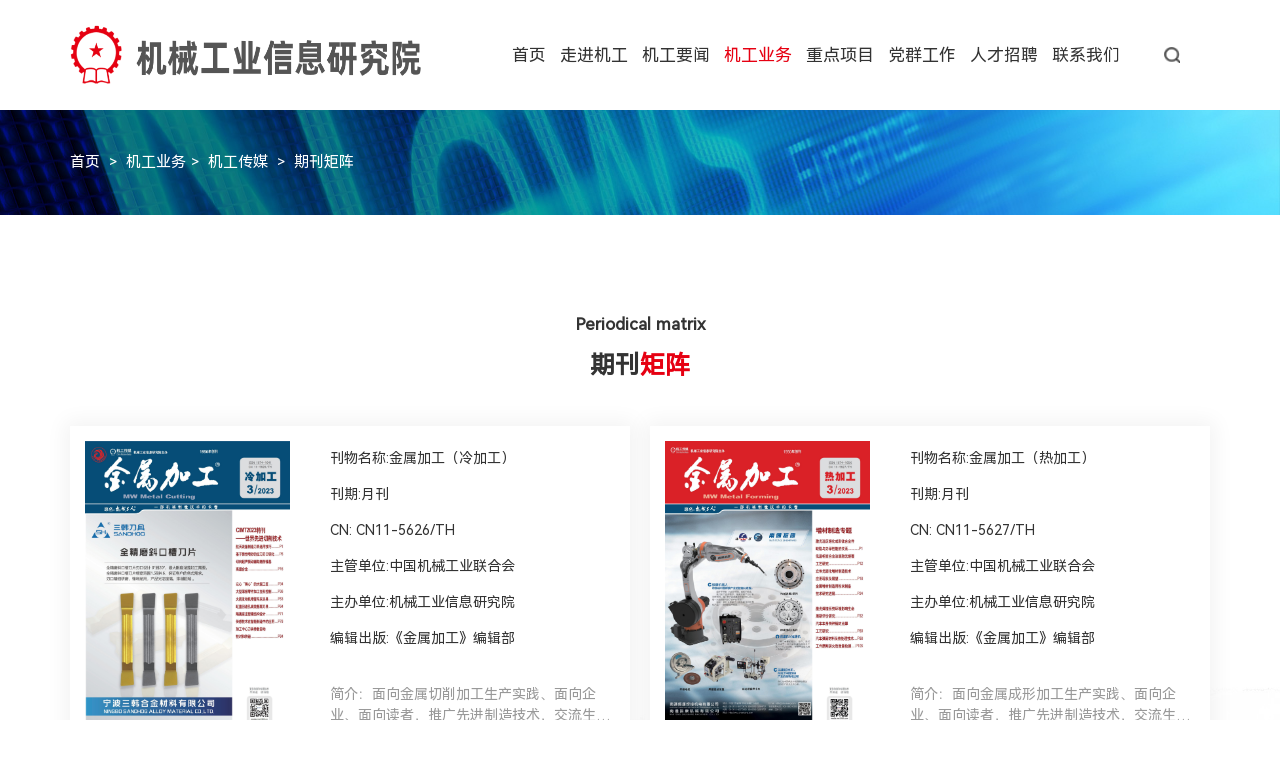

--- FILE ---
content_type: text/html
request_url: http://stip.ac.cn/research/lists_82.html
body_size: 6979
content:
<!-- 智库研究列表 -->
<!DOCTYPE html>
<html>
	<head>
		<meta charset="utf-8">
<meta name="author" content="Wxl" />
<meta name="keywords" content="机械工业信息研究院" />
<meta name="description" content="机械工业信息研究院" />
<meta name="renderer" content="webkit" />
<meta http-equiv="X-UA-Compatible" content="IE=edge,chrome=1" />
<meta content="width=device-width, initial-scale=1, maximum-scale=1, minimum-scale=1" name="viewport" />
<title>期刊矩阵 - 机械工业信息研究院</title>
<script>if (/*@cc_on!@*/false && document.documentMode === 10) document.documentElement.className += ' ie10';</script>
<script>if (/*@cc_on!@*/false && document.documentMode === 11) document.documentElement.className += ' ie11';</script>
<link rel="shortcut icon" href="/static/favicon.ico" type="image/x-icon" />
<link href="/static/css/common.css?1768967604" rel="stylesheet" />
<link href="/static/css/templet.css?1768967604"  rel="stylesheet" />
<link href="/static/css/templet1.css?1768967604"  rel="stylesheet" />
<script src="/static/js/jquery-v3.2.1.js"></script>
<script src="/static/js/common.js?1768967604"></script>

<link rel="stylesheet" href="/static/js/layui/css/layui.css" >
<script src="/static/js/layui/layui.js"></script>

<link rel="stylesheet" href="../static/js/swiper/swiper.min.css">
<script src="/static/js/swiper/swiper.min.js"></script>

<link rel="stylesheet" href="../static/js/wow/animate.css">
<script src="/static/js/wow/wow.min.js"></script>

<script src="/static/js/tran.js"></script>

<link rel="stylesheet" href="../static/js/fullpage/jquery.fullPage.css">
<script src="/static/js/fullpage/jquery.fullPage.js"></script>

<!-- <script src="/static/js/index.js"></script> -->
<script src="/static/js/Circle/Circle.js"></script>
<script src="/static/js/num.js"></script>

<link rel="stylesheet" href="/static/css/templet2.css">
<script>
var _hmt = _hmt || [];
(function() {
  var hm = document.createElement("script");
  hm.src = "https://hm.baidu.com/hm.js?fe6e5f019cc285f67c770b7f375862f6";
  var s = document.getElementsByTagName("script")[0]; 
  s.parentNode.insertBefore(hm, s);
})();
</script>	</head>
	<body>
		<header class="zi_header ">
	<div class="zi_header1">
		<div class="wrap cf">
			<div class="logo">
				<a href="/">
					<img src="http://stip.ac.cn//Public/Upload/image/20230703/16883466397b0392b0b5dea9d9.png" class="logo1"/>
				</a>
			</div>
			<div class="rights cf">
				
				<div class="sea">
					<a href="/search/index.html">
						<img src="/static/image/ss.png" class="ss"/>
					</a>
				</div>
				<div class="oa">
					<!-- <a href="#" target="_blank" class="f-16">OA</a> -->
				</div>
			</div>
			<button class="menu_h" id="menu_h"><span>Menu</span></button>
			<div class="right-box cf"	>
				<div class="menu cf">
					<div class="item index_item ">
						<a href="/" class="f-20 a">首页</a>
						
					</div>
                    					<div class="item ">
                            <a  href="/about/index.html" class="f-20 a">走进机工</a>
                        </div><div class="item ">
                            <a  href="/news/list_28.html" class="f-20 a">机工要闻</a>
                        </div><div class="item act">
                            <a  href="/mechanic/list_34.html" class="f-20 a">机工业务</a>
                        </div><div class="item ">
                            <a  href="/projects/index.html" class="f-20 a">重点项目</a>
                        </div><div class="item ">
                            <a  href="/news/list_47.html" class="f-20 a">党群工作</a>
                        </div><div class="item ">
                            <a  href="/joinUs/index.html" class="f-20 a">人才招聘</a>
                        </div><div class="item ">
                            <a  href="/contactUs/index.html" class="f-20 a">联系我们</a>
                        </div>				</div>
				<div class="menu_right">
					<div class="child_m child_m_x index_child_m">
					</div>

					<div class="child_m child_m_x">
                        <div class="tit11 f-16">
                            走进机工                        </div>
                        <ul>
                            <li class="firstCon"><a href="/about/index.html" class="f-16">关于我们</a></li><li class="firstCon"><a href="/about/leadership-speech.html" class="f-16">领导致辞</a></li><li class="firstCon"><a href="/about/historical-evolution.html" class="f-16">历史沿革</a></li><li class="firstCon"><a href="/about/ledership-care.html" class="f-16">领导关怀</a></li><li class="firstCon"><a href="/about/management-team.html" class="f-16">管理团队</a></li><li class="firstCon"><a href="/about/hall-of-honor.html" class="f-16">荣誉资质</a></li><li class="firstCon"><a href="/about/strategic-cooperation.html" class="f-16">合作伙伴</a></li><li class="firstCon"><a href="/news/list_19.html" class="f-16">机工美育</a></li><li class="firstCon"><a href="/about/Information-disclosure.html" class="f-16">信息公开</a></li>                        </ul>
                    </div><div class="child_m child_m_x">
                        <div class="tit11 f-16">
                            机工要闻                        </div>
                        <ul>
                            <li class="firstCon"><a href="/news/list_28.html" class="f-16">机工要闻</a></li><li class="firstCon"><a href="/news/list_29.html" class="f-16">业务工作</a></li><li class="firstCon"><a href="/news/list_31.html" class="f-16">视频中心</a></li>                        </ul>
                    </div><div class="child_m child_m_x">
                        <div class="tit11 f-16">
                            机工业务                        </div>
                        <ul>
                            <li class="firstCon"><a href="/mechanic/list_34.html" class="f-16">机工智库</a></li><li class="firstCon"><a href="/mechanic/mechanic-publishing-33.html" class="f-16">机工出版</a></li><li class="firstCon"><a href="/mechanic/list_76.html" class="f-16">机工传媒</a></li><li class="firstCon"><a href="/mechanic/mechanic-publishing-45.html" class="f-16">机工分销</a></li><li class="firstCon"><a href="/mechanic/mechanic-publishing-112.html" class="f-16">机工数字</a></li>                        </ul>
                    </div><div class="child_m child_m_x">
                        <div class="tit11 f-16">
                            重点项目                        </div>
                        <ul>
                                                    </ul>
                    </div><div class="child_m child_m_x">
                        <div class="tit11 f-16">
                            党群工作                        </div>
                        <ul>
                            <li class="firstCon"><a href="/news/list_47.html" class="f-16">党建要闻</a></li><li class="firstCon"><a href="/news/list_48.html" class="f-16">学习活动</a></li><li class="firstCon"><a href="/news/list_49.html" class="f-16">群团活动</a></li>                        </ul>
                    </div><div class="child_m child_m_x">
                        <div class="tit11 f-16">
                            人才招聘                        </div>
                        <ul>
                                                    </ul>
                    </div><div class="child_m child_m_x">
                        <div class="tit11 f-16">
                            联系我们                        </div>
                        <ul>
                                                    </ul>
                    </div>					
				</div>
			</div>
			
		</div>
	</div>
	
	<div class="child">
		<div class="wrap">
			<div class="childCon index_child">
			</div>
            <div class="childCon">
				<div class="childCon1 cf">
					<div class="left fl">
						<div class="img_ratio">
							<img src="http://stip.ac.cn//static/upload/header-left.jpg" alt="">
						</div>
					</div>
					<div class="right oh">
						<div class="right1">
							<ul class="cf">
                                <li class="fl"><a href="/about/index.html">关于我们</a></li><li class="fl"><a href="/about/leadership-speech.html">领导致辞</a></li><li class="fl"><a href="/about/historical-evolution.html">历史沿革</a></li><li class="fl"><a href="/about/ledership-care.html">领导关怀</a></li><li class="fl"><a href="/about/management-team.html">管理团队</a></li><li class="fl"><a href="/about/hall-of-honor.html">荣誉资质</a></li><li class="fl"><a href="/about/strategic-cooperation.html">合作伙伴</a></li><li class="fl"><a href="/news/list_19.html">机工美育</a></li><li class="fl"><a href="/about/Information-disclosure.html">信息公开</a></li>							</ul>
						</div>
						
					</div>
				</div>
				
			</div><div class="childCon">
				<div class="childCon1 cf">
					<div class="left fl">
						<div class="img_ratio">
							<img src="http://stip.ac.cn//static/upload/news-banner.jpg" alt="">
						</div>
					</div>
					<div class="right oh">
						<div class="right1">
							<ul class="cf">
                                <li class="fl"><a href="/news/list_28.html">机工要闻</a></li><li class="fl"><a href="/news/list_29.html">业务工作</a></li><li class="fl"><a href="/news/list_31.html">视频中心</a></li>							</ul>
						</div>
						
					</div>
				</div>
				
			</div><div class="childCon">
				<div class="childCon1 cf">
					<div class="left fl">
						<div class="img_ratio">
							<img src="http://stip.ac.cn//static/upload/bussines-banner.jpg" alt="">
						</div>
					</div>
					<div class="right oh">
						<div class="right1">
							<ul class="cf">
                                <li class="fl"><a href="/mechanic/list_34.html">机工智库</a></li><li class="fl"><a href="/mechanic/mechanic-publishing-33.html">机工出版</a></li><li class="fl"><a href="/mechanic/list_76.html">机工传媒</a></li><li class="fl"><a href="/mechanic/mechanic-publishing-45.html">机工分销</a></li><li class="fl"><a href="/mechanic/mechanic-publishing-112.html">机工数字</a></li>							</ul>
						</div>
						
					</div>
				</div>
				
			</div><div class="childCon">
				<div class="childCon1 cf">
					<div class="left fl">
						<div class="img_ratio">
							<img src="http://stip.ac.cn//static/upload/projects-banner.jpg" alt="">
						</div>
					</div>
					<div class="right oh">
						<div class="right1">
							<ul class="cf">
                                							</ul>
						</div>
						
					</div>
				</div>
				
			</div><div class="childCon">
				<div class="childCon1 cf">
					<div class="left fl">
						<div class="img_ratio">
							<img src="http://stip.ac.cn//static/upload/works-banner.jpg" alt="">
						</div>
					</div>
					<div class="right oh">
						<div class="right1">
							<ul class="cf">
                                <li class="fl"><a href="/news/list_47.html">党建要闻</a></li><li class="fl"><a href="/news/list_48.html">学习活动</a></li><li class="fl"><a href="/news/list_49.html">群团活动</a></li>							</ul>
						</div>
						
					</div>
				</div>
				
			</div><div class="childCon">
				<div class="childCon1 cf">
					<div class="left fl">
						<div class="img_ratio">
							<img src="http://stip.ac.cn//static/upload/people-banner.jpg" alt="">
						</div>
					</div>
					<div class="right oh">
						<div class="right1">
							<ul class="cf">
                                							</ul>
						</div>
						
					</div>
				</div>
				
			</div><div class="childCon">
				<div class="childCon1 cf">
					<div class="left fl">
						<div class="img_ratio">
							<img src="http://stip.ac.cn//static/upload/contactUs-banner.jpg" alt="">
						</div>
					</div>
					<div class="right oh">
						<div class="right1">
							<ul class="cf">
                                							</ul>
						</div>
						
					</div>
				</div>
				
			</div>		</div>
	</div>
</header>
<script type="text/javascript">
	new WOW().init()
	
	// 头部底部边框
	$(function(){
		var borWidth = $('.btmBor .wrap').width()
		var width1 = $('body').width()
		var width2 = (width1 - borWidth) / 2
		console.log(width2)
		$('.header .child .btmBor .borLeft').css({
			"width": width2+'px'
		})
		$('.header .child .btmBor .borRight').css({
			"width": width2+'px'
		})
	})
	
	
	var width1 = $('body').width()
	console.log(width1)
	if(width1 < 1000){
		$('.zi_header .menu .item').removeClass('act')
		$('.zi_header .menu .item').eq(1).addClass('active')
		$('.zi_header .menu .item').find('.a').attr('href','javascript:;')
		$('.zi_header .menu .item').click(function(){
			var inx = $(this).index()
			$(this).addClass('active').siblings().removeClass('active')
			$('.child_m').eq(inx).addClass('child_m_x').siblings().removeClass('child_m_x')
		})
		$('.zi_header .menu_right .child_m .firstCon2').click(function(){
			$('.child_m_1').slideUp()
			$(this).find('.child_m_1').slideToggle()
		})
	}
	$(function(){
		var width1 = $('body').width()
		if(width1 >= 1000){
			$('.zi_header .wrap .item').mouseover(function(){
				var i = $(this).index()
				$('.header').addClass('hoverHeader')
				$('.childCon').eq($(this).index()).addClass('xian').siblings().removeClass('xian')
				
			})
			
			$('.zi_header .child').mouseleave(function(){
				$('.zi_header').removeClass('hoverHeader')
				$('.childCon').removeClass('xian')
			})
			$('.zi_header').mouseleave(function(){
				$('.childCon').removeClass('xian')
				
				setTimeout(function(){
					$('.zi_header').removeClass('hoverHeader')
				},250)
				
				
			})
			
		}
		
		
	
		
	})
</script>

		
		<div class="zi_main">
			<div class="details_crumbs" style="background-image: url(/static/upload/news-banner.jpg);">
    <div class="wrap" style="color: #fff;">
        <a href="/" class="f-18">首页</a>
        <span>></span>
                <a href="/mechanic/list_34.html" class="f-18">机工业务</a><span>></span>
                <a href="/mechanic/list_76.html" class="f-18">机工传媒</a>        <span>></span>
            <a href="/research/lists_82.html" class="f-18">期刊矩阵</a>        
                
    </div>
</div>
			
			<div class="newsDetails matrix">
				<div class="wrap">
					<div class="title">
						<div class="enTitle f-20 mag-b-20 f-b line1 center">
							Periodical matrix
						</div>
						<div class="chTitle f-36 line1 f-b center">
							期刊<span class="E60">矩阵</span>
						</div>
					</div>
					<div class="lists">
						<ul class="cf">
                            <li class="fl">
								<a href="http://www.mw1950.com" target="_blank" class="cont ">
									<div class="cont1 flex">
										<div class="left">
											<div class="img_ratio">
												<img src="http://stip.ac.cn//Public/Upload/image/20230529/1685325487e4766879fc223f2a.jpg" alt="金属加工（冷加工）">
											</div>
										</div>
										<div class="right">
											<div class="right1">
												<div class="top f-16">
													<div class="top1 mag-b-15">刊物名称:金属加工（冷加工）</div>
													<div class="top1 mag-b-15">刊期:月刊</div>
													<div class="top1 mag-b-15">CN: CN11-5626/TH</div>
													<div class="top1 mag-b-15">主管单位:中国机械工业联合会</div>
													<div class="top1 mag-b-15">主办单位:机械工业信息研究院</div>
													<div class="top1">编辑出版:《金属加工》编辑部</div>
												</div>
												<div class="btm ellipsis-2 f-16">
													简介：面向金属切削加工生产实践、面向企业、面向读者，推广先进制造技术，交流生产实践经验，服务于金属切削加工业及相关领域。												</div>
											</div>
										</div>
									</div>
									
								</a>
							</li><li class="fl">
								<a href="http://www.mw1950.com/" target="_blank" class="cont ">
									<div class="cont1 flex">
										<div class="left">
											<div class="img_ratio">
												<img src="http://stip.ac.cn//Public/Upload/image/20230529/16853255095bed5d8205a38a4b.jpg" alt="金属加工（热加工）">
											</div>
										</div>
										<div class="right">
											<div class="right1">
												<div class="top f-16">
													<div class="top1 mag-b-15">刊物名称:金属加工（热加工）</div>
													<div class="top1 mag-b-15">刊期:月刊</div>
													<div class="top1 mag-b-15">CN: CN11-5627/TH</div>
													<div class="top1 mag-b-15">主管单位:中国机械工业联合会</div>
													<div class="top1 mag-b-15">主办单位:机械工业信息研究院</div>
													<div class="top1">编辑出版:《金属加工》编辑部</div>
												</div>
												<div class="btm ellipsis-2 f-16">
													简介：面向金属成形加工生产实践、面向企业、面向读者，推广先进制造技术，交流生产实践经验，服务于金属成形加工业及相关领域。												</div>
											</div>
										</div>
									</div>
									
								</a>
							</li><li class="fl">
								<a href="http://www.mw1950.com/gongyishi.shtml" target="_blank" class="cont ">
									<div class="cont1 flex">
										<div class="left">
											<div class="img_ratio">
												<img src="http://stip.ac.cn//Public/Upload/image/20230529/168532561480e8758bda4fb4ed.jpg" alt="汽车工艺师">
											</div>
										</div>
										<div class="right">
											<div class="right1">
												<div class="top f-16">
													<div class="top1 mag-b-15">刊物名称:汽车工艺师</div>
													<div class="top1 mag-b-15">刊期:双月刊</div>
													<div class="top1 mag-b-15">CN: CN11-5557/TH</div>
													<div class="top1 mag-b-15">主管单位:中国机械工业联合会</div>
													<div class="top1 mag-b-15">主办单位:机械工业信息研究院</div>
													<div class="top1">编辑出版:《汽车工艺师》编辑部</div>
												</div>
												<div class="btm ellipsis-2 f-16">
													简介：《汽车工艺师》坚持“为汽车制造提供解决方案”的办刊宗旨，服务于汽车制造领域，内容涉及汽车制造工艺与装备、汽车技术、数控化工厂、汽车管理等方面。												</div>
											</div>
										</div>
									</div>
									
								</a>
							</li><li class="fl">
								<a href="http://www.fmrmag.com/CN/1672-5964/home.shtml" target="_blank" class="cont ">
									<div class="cont1 flex">
										<div class="left">
											<div class="img_ratio">
												<img src="http://stip.ac.cn//Public/Upload/image/20230529/1685326358de06c7f6438bcf8e.jpg" alt="财务管理研究">
											</div>
										</div>
										<div class="right">
											<div class="right1">
												<div class="top f-16">
													<div class="top1 mag-b-15">刊物名称:财务管理研究</div>
													<div class="top1 mag-b-15">刊期:月刊</div>
													<div class="top1 mag-b-15">CN: CN10-1644/F2</div>
													<div class="top1 mag-b-15">主管单位:中国机械工业联合会</div>
													<div class="top1 mag-b-15">主办单位:机械工业信息研究院</div>
													<div class="top1">编辑出版:机械工业出版社有限公司</div>
												</div>
												<div class="btm ellipsis-2 f-16">
													简介：传播管理智慧 引领价值创造												</div>
											</div>
										</div>
									</div>
									
								</a>
							</li><li class="fl">
								<a href="javascript:;" class="cont ">
									<div class="cont1 flex">
										<div class="left">
											<div class="img_ratio">
												<img src="http://stip.ac.cn//Public/Upload/image/20230529/16853264447c3bda5104b8957b.jpg" alt="项目管理技术">
											</div>
										</div>
										<div class="right">
											<div class="right1">
												<div class="top f-16">
													<div class="top1 mag-b-15">刊物名称:项目管理技术</div>
													<div class="top1 mag-b-15">刊期:月刊</div>
													<div class="top1 mag-b-15">CN: CN11-5007/T</div>
													<div class="top1 mag-b-15">主管单位:中国机械工业联合会</div>
													<div class="top1 mag-b-15">主办单位:机械工业信息研究院</div>
													<div class="top1">编辑出版:《项目管理技术》编辑部</div>
												</div>
												<div class="btm ellipsis-2 f-16">
													简介：传播探索项目管理理念和方法，交流经验，服务于项目管理业内人士。												</div>
											</div>
										</div>
									</div>
									
								</a>
							</li><li class="fl">
								<a href="javascript:;" class="cont ">
									<div class="cont1 flex">
										<div class="left">
											<div class="img_ratio">
												<img src="http://stip.ac.cn//Public/Upload/image/20230529/1685325871420e83b31aefd140.jpg" alt="现代制造">
											</div>
										</div>
										<div class="right">
											<div class="right1">
												<div class="top f-16">
													<div class="top1 mag-b-15">刊物名称:现代制造</div>
													<div class="top1 mag-b-15">刊期:月刊</div>
													<div class="top1 mag-b-15">CN: CN11-4836/TH</div>
													<div class="top1 mag-b-15">主管单位:中国机械工业联合会</div>
													<div class="top1 mag-b-15">主办单位:机械工业信息研究院</div>
													<div class="top1">编辑出版:《现代制造》编辑部</div>
												</div>
												<div class="btm ellipsis-2 f-16">
													简介：立足中国制造业，为企业管理决策者提供生产、自动化、工程设计和物流每个环节最前沿的信息和解决方案。												</div>
											</div>
										</div>
									</div>
									
								</a>
							</li><li class="fl">
								<a href="javascript:;" class="cont ">
									<div class="cont1 flex">
										<div class="left">
											<div class="img_ratio">
												<img src="http://stip.ac.cn//Public/Upload/image/20230529/16853262901848f67eac6915bc.jpg" alt="汽车制造业">
											</div>
										</div>
										<div class="right">
											<div class="right1">
												<div class="top f-16">
													<div class="top1 mag-b-15">刊物名称:汽车制造业</div>
													<div class="top1 mag-b-15">刊期:双月刊</div>
													<div class="top1 mag-b-15">CN: CN11-5557/TH</div>
													<div class="top1 mag-b-15">主管单位:中国机械工业联合会</div>
													<div class="top1 mag-b-15">主办单位:机械工业信息研究院</div>
													<div class="top1">编辑出版:《汽车制造业》编辑部</div>
												</div>
												<div class="btm ellipsis-2 f-16">
													简介：主要面向汽车整车和零部件行业以及汽车后市场领域，报道国内外先进的整车和零部件技术、制造工艺、实用技术装备及生产管理经验等，为生产企业提供全面、专业的信息服务。												</div>
											</div>
										</div>
									</div>
									
								</a>
							</li><li class="fl">
								<a href="javascript:;" class="cont ">
									<div class="cont1 flex">
										<div class="left">
											<div class="img_ratio">
												<img src="http://stip.ac.cn//Public/Upload/image/20230529/168532604377d47fd9ac9d54fb.jpg" alt="流程工业">
											</div>
										</div>
										<div class="right">
											<div class="right1">
												<div class="top f-16">
													<div class="top1 mag-b-15">刊物名称:流程工业</div>
													<div class="top1 mag-b-15">刊期:月刊</div>
													<div class="top1 mag-b-15">CN: CN11-5669/T</div>
													<div class="top1 mag-b-15">主管单位:中国机械工业联合会</div>
													<div class="top1 mag-b-15">主办单位:机械工业信息研究院、中国机械工业集团公司、中国机械设备进出口总公司</div>
													<div class="top1">编辑出版:《流程工业》编辑部</div>
												</div>
												<div class="btm ellipsis-2 f-16">
													简介：致力于为中国石油、石化、化工、制药、环保水处理等流程行业客户展示行业最新的研发、设计和应用成果。												</div>
											</div>
										</div>
									</div>
									
								</a>
							</li><li class="fl">
								<a href="javascript:;" class="cont ">
									<div class="cont1 flex">
										<div class="left">
											<div class="img_ratio">
												<img src="http://stip.ac.cn//Public/Upload/image/20230529/16853259849f7cf5bb08b7c34b.jpg" alt="现代塑料">
											</div>
										</div>
										<div class="right">
											<div class="right1">
												<div class="top f-16">
													<div class="top1 mag-b-15">刊物名称:现代塑料</div>
													<div class="top1 mag-b-15">刊期:季刊</div>
													<div class="top1 mag-b-15">CN: CN11-5799/TQ</div>
													<div class="top1 mag-b-15">主管单位:中国机械工业联合会</div>
													<div class="top1 mag-b-15">主办单位:机械工业信息研究院</div>
													<div class="top1">编辑出版:《现代塑料》编辑部</div>
												</div>
												<div class="btm ellipsis-2 f-16">
													简介：以“传播先进技术、提供创新方案”为办刊理念，主要面向电子、电气、汽车、包装、建筑、医疗、交通运输、运动休闲等应用领域，以及改性塑料和塑料机械、各行业协会和科研院所的广大工程技术人员和决策层，全面介绍国内外的先进技术和解决方案，以及经营管理理念。												</div>
											</div>
										</div>
									</div>
									
								</a>
							</li><li class="fl">
								<a href="http://www.eage.com.cn" target="_blank" class="cont ">
									<div class="cont1 flex">
										<div class="left">
											<div class="img_ratio">
												<img src="http://stip.ac.cn//Public/Upload/image/20230529/168532569599015c6bd6dfc6bf.jpg" alt="电气时代">
											</div>
										</div>
										<div class="right">
											<div class="right1">
												<div class="top f-16">
													<div class="top1 mag-b-15">刊物名称:电气时代</div>
													<div class="top1 mag-b-15">刊期:月刊</div>
													<div class="top1 mag-b-15">CN: CN11-1244/TM</div>
													<div class="top1 mag-b-15">主管单位:中国机械工业联合会</div>
													<div class="top1 mag-b-15">主办单位:机械工业信息研究院</div>
													<div class="top1">编辑出版:《电气时代》 编辑部</div>
												</div>
												<div class="btm ellipsis-2 f-16">
													简介：《电气时代》（月刊）创刊于1981年，是一本以强电为主，强弱电相结合、实用性为主、实月性与前瞻性相结合的专业期刊，多年来一直坚持“技术为主，技术产业结合”的办刊方针和“传播电气知识、服务城乡电气化，推进社会信息化，的办刊宗旨，倡导工业媒体为产业服务的理念，关注人．企业，技术及产品。2001年入选“中国期刊方阵双效期刊。												</div>
											</div>
										</div>
									</div>
									
								</a>
							</li>						</ul>
						<div class="page flex">
                                <!-- <img src="../static/image/culture-more.png" alt=""> -->
                                <span class="f-16 more" data-disabled="false">加载更多</span>
                            </div>					</div>
				</div>
			</div>
		</div>
		<footer class="footer ">
    <div class="top ">
        <div class="wrap flex">
            <div class="left">
                <div class="one flex">
                    <img src="/static/image/footer-phone.png" alt="">
                    <span class="f-45">010-88379988</span>
                </div>
                <div class="two">
                    <ul class="flex">
                        <li><a href="/about/index.html" class="f-16">走进机工</a></li><li><a href="/news/list_28.html" class="f-16">机工要闻</a></li><li><a href="/mechanic/list_34.html" class="f-16">机工业务</a></li><li><a href="/projects/index.html" class="f-16">重点项目</a></li><li><a href="/news/list_47.html" class="f-16">党群工作</a></li><li><a href="/joinUs/index.html" class="f-16">人才招聘</a></li><li><a href="/contactUs/index.html" class="f-16">联系我们</a></li>                    </ul>
                </div>
            </div>
            <div class="right">
                <div class="right1 flex">
                    <div class="one" style="visibility: hidden;">
                        <ul class="flex">
                            <li>
                                <div class="one1">
                                    <img src="http://stip.ac.cn//Public/Upload/image/20220908/166262674261575520f6e8c977.jpg" alt="">
                                    <div class="f-16 center">服务号</div>
                                </div>
                            </li>                            <li>
                                <div class="one1">
                                    <img src="http://stip.ac.cn//Public/Upload/image/20220908/166262675046e772ef936d226d.jpg" alt="">
                                    <div class="f-16 center">订阅号</div>
                                </div>
                            </li>                        </ul>
                    </div>
                    <div class="two">
                        <div class="two1 center">
                            <img src="/static/image/footer-logo.png" alt="">
                        </div>
                        <div class="two2 flex">
                            <!-- <a href="" target="_blank"><img src="/static/image/Facebook.png" alt=""></a>
                            <a href="" target="_blank"><img src="/static/image/Twitter.png" alt=""></a>
                            <a href="" target="_blank"><img src="/static/image/link.png" alt=""></a>
                            <a href="" target="_blank"><img src="/static/image/YouTube.png" alt=""></a> -->
                        </div>
                    </div>
                </div>
            </div>
        </div>
    </div>
    <div class="btm">
        <div class="wrap flex">
            <div class="right">
                <a href="/content/details_92_411.html" target="_blank" class="f-16">机工网群</a><a href="/content/details_92_432.html" target="_blank" class="f-16">机工二维码矩阵</a>            </div>
            <div class="left f-14 flex">
                <span>版权 © 2021机械工业信息研究院 保留所有权利</span>&nbsp;&nbsp;&nbsp;&nbsp;
                 <a href="https://beian.miit.gov.cn/" target="_blank" class="f-14">京ICP备05055788号-43 京公网安备11010202010929</a> 
            </div>
            
        </div>
        
    </div>
</div>
</footer>

		
		<script type="text/javascript">
			var page = 1;
            $('.page .more').click(function(){

                if($(this).data('disabled') == false) {
                    page++
                    getList()
                }
            })

            function getList(){
                $.post("/index.php?a=getList",{catid: "82",page: page,limit: 10},function(res){
                    var html = '';
                    if(res.status) {
                        if(res.result.list.length == 0) {
                            $('.page .more').data('disabled',true).html('已加载全部')
                            return false
                        }
                        var lists = res.result.list
                        for(var i =0 ;i< lists.length;i++) {
                            html += `<li class="fl">
								<a ${lists[i].a_html} class="cont ">
									<div class="cont1 flex">
										<div class="left">
											<div class="img_ratio">
												<img src="${lists[i].thumb}" alt="${lists[i].title}">
											</div>
										</div>
										<div class="right">
											<div class="right1">
												<div class="top f-16">
													<div class="top1 mag-b-15">刊物名称:${lists[i].title}</div>
													<div class="top1 mag-b-15">刊期:${lists[i].subtitle}</div>
													<div class="top1 mag-b-15">CN:${lists[i].mobile}</div>
													<div class="top1 mag-b-15">主管单位:${lists[i].text}</div>
													<div class="top1 mag-b-15">主办单位:${lists[i].text1}</div>
													<div class="top1">编辑出版:${lists[i].text2}</div>
												</div>
												<div class="btm ellipsis-2 f-16">
													简介：${lists[i].description}
												</div>
											</div>
										</div>
									</div>
									
								</a>
							</li>`;
                        }
                        $('.lists .cf').append(html)
                    }
                    
                })
            }
		</script>
	</body>
</html>
<!-- /YingSoft/Template/category/research2.html -->

--- FILE ---
content_type: text/css
request_url: http://stip.ac.cn/static/css/common.css?1768967604
body_size: 3631
content:
@charset "utf-8";

/* reset */
@font-face {
    font-family: 'HarmonyOS_Sans_SC_Light';
    src: url('../fonts/HarmonyOS_Sans_SC_Regular.ttf');
}

html { font-size:  62.5%;}
body { min-height: 100%; background:#fff; }
body { _height: 100% }
body, div, ul, ol, li, dl, dt, dd, h1, h2, h3, h4, h5, h6, iframe, pre, code, fieldset, legend, form, input, select, textarea, button, p, blockquote, th, td, figure { margin: 0; padding: 0 }
body, div, ul, ol, li, dl, dt, dd, h1, h2, h3, h4, h5, h6, iframe, pre, code, fieldset, legend, form, p, blockquote, figure, header, footer, nav, article, section, aside, address, figcaption { *zoom: 1 }
li { list-style-type: none }
iframe, frame, fieldset, img { border: 0 none }
img { vertical-align: top; }
input[type=button], input[type=submit], input[type=reset] { cursor: pointer }
button { cursor: pointer }
input, textarea, button { -webkit-border-radius: 0; -webkit-appearance: none;  background:#fff; }
input[type=radio] { -webkit-border-radius: 100%; -webkit-appearance: radio }
input[type=checkbox] { -webkit-appearance: checkbox }
input[type=search] { -webkit-box-sizing: content-box; -moz-box-sizing: content-box; -ms-box-sizing: content-box; -o-box-sizing: content-box; box-sizing: content-box }
textarea { overflow: auto; resize: none; background:#fff;}
blockquote, q { quotes: none }
blockquote:before, blockquote:after, q:before, q:after { content: ""; content: none }

table { border-collapse: collapse; border-spacing: 0 }
caption, th { text-align: left }
th { font-weight: normal }
em, cite, address,i { font-style: normal }
body, input, select, button, textarea {color:#333; font-size: 1.6rem; font-family: 'HarmonyOS_Sans_SC_Light', 'PingFangSC-Regular',"Microsoft Yahei",sans-serif,'MicrosoftJhengHei',arial,"\5b8b\4f53"; }
h1, h2, h3, h4, h5, h6 { font-size: inherit;   font-weight:normal;  }

body { line-height: 1.5 }
a:hover{text-decoration: none !important;}
a:link,
a:visited,
a:active,
a { text-decoration: none; color:#333; }
a:focus{outline: none !important; }
.line1{line-height: 1;}
/*所有后台编辑器区域都要引用 edit_con_original 类名*/
.edit_con_original{ line-height:1.8; padding:0 0; color:#333; text-align:justify;}
.edit_con_original ul{ margin:inherit; padding:inherit}
.edit_con_original ul li { list-style-type:disc; margin:auto; padding:inherit}
.edit_con_original ol{ margin:inherit; padding:inherit}
.edit_con_original ol li { list-style-type:decimal; margin:auto; padding:inherit}
.edit_con_original h1 { font-size: 2em; font-weight:bold }
.edit_con_original h2 { font-size: 1.5em; font-weight:bold }
.edit_con_original h3 { font-size: 1.17em; font-weight:bold }
.edit_con_original h4 { font-size: 1em; font-weight:bold }
.edit_con_original h5 { font-size: 0.83em; font-weight:bold }
.edit_con_original h6 { font-size: 0.67em; font-weight:bold }
.edit_con_original em { font-style: italic }
.edit_con_original cite{ font-style: italic }
.edit_con_original address{ font-style: italic }
.edit_con_original i { font-style: italic }
.edit_con_original table{ border-collapse: collapse; width: 100%;  }
.edit_con_original img{ max-width:100%; height:auto !important;}


input::-webkit-search-cancel-button{
  display: none;  
}

/* clear 页头，页脚，内容区都不用再加清除样式 */
.cf:before{ content: ''; display: table }
.cf:after{ content: ''; display: table; clear: both }
.cf { *zoom: 1 }
.clear, .cl { display: block!important; float: none!important; clear: both; width: auto!important; max-width: none!important; min-width: 0!important; max-height: none!important; min-height: 0!important; overflow: hidden; margin: 0!important; padding: 0!important; border: 0 none!important; font-size: 0!important; line-height: 0!important }


a,
a:active,
a:focus,
input:focus,
a:hover,
a.music-toggle-btn:active,
a.music-toggle-btn:focus,
input:focus,
a.music-toggle-btn:hover,
img,
img:active,
img:focus,
li:active,
li:focus,
li:focus,
div,
div:active,
div:focus,
div:hover,
textarea,
textarea:active,
textarea:focus,
textarea:hover,
button,
button:active,
button:focus,
button:hover { -webkit-tap-highlight-color: rgba(0,0,0,0); -webkit-user-modify: read-write-plainteeet-only; outline: none; -webkit-tap-highlight-color: transparent; }



/*公用样式end*/
.fl { float:left; }
.fr { float:right;}
.oh { overflow:hidden;}
.center { text-align:center;}
.f-left { text-align:left;}
.f-right { text-align:right;}

.bank5 { height: 5px; display:block;}
.bank10 { height: 10px; display:block; }
.bank15 { height: 15px; display:block; }
.bank20 { height: 20px; display:block; }
.bank30 { height: 30px; display:block; }
.bank40 { height: 40px; display:block; }
.bank50 { height: 50px;  display:block;}
.bank60 { height: 60px;  display:block;}



.f-b {font-weight:bold;}
.f-12 {font-size:1.2rem;}
.f-14 {font-size:1.4rem;}
.f-16 {font-size:1.6rem;}
.f-18 {font-size:1.8rem;}
.f-20 {font-size:2.0rem;}
.f-22 {font-size:2.2rem;}
.f-24 {font-size:2.4rem;}
.f-26 {font-size:2.6rem;}
.f-28 {font-size:2.8rem;}
.f-30 {font-size:3.0rem;}
.f-32 {font-size:3.2rem;}
.f-34 {font-size:3.4rem;}
.f-36 {font-size:3.6rem;}
.f-38 {font-size:3.8rem;}
.f-40 {font-size:4.0rem;}
.f-42 {font-size:4.2rem;}
.f-45 {font-size:4.5rem;}
.f-46 {font-size:4.6rem;}
.f-48 {font-size:4.8rem;}
.f-50 {font-size:5.0rem;}
.f-56 {font-size:5.6rem;}
.f-60 {font-size:6.0rem;}
.f-67 {font-size:6.7rem;}
.f-68 {font-size:6.8rem;}
.f-72 {font-size:7.2rem;}
.f-108 {font-size:10.8rem;}
.h1,h1 {font-weight:normal;}
.h2,h2 {font-weight:normal;}
.h3,h3 {font-weight:normal;}
.h4,h4 {font-weight:normal;}
.h5,h5 {font-weight:normal;}
.h6,h6 {font-weight:normal;}
.uppercase {text-transform:uppercase;}
.img_ratio {position:relative;display:block;}
.img_ratio img {position:absolute;width:100%;left:0;top:0;height:100%;object-fit:cover;}
.ellipsis {text-overflow:ellipsis;white-space:nowrap;overflow:hidden;}
.ellipsis-2 {overflow:hidden;line-height:1.5;max-height:3em;text-overflow:-o-ellipsis-lastline;overflow:hidden;text-overflow:ellipsis;display:-webkit-box;-webkit-line-clamp:2;line-clamp:2;-webkit-box-orient:vertical;}
.ellipsis-3 {overflow:hidden;line-height:1.5;height:4.5em;text-overflow:-o-ellipsis-lastline;overflow:hidden;text-overflow:ellipsis;display:-webkit-box;-webkit-line-clamp:3;line-clamp:3;-webkit-box-orient:vertical;}
.ellipsis-4 {overflow:hidden;line-height:1.5;height:6em;text-overflow:-o-ellipsis-lastline;overflow:hidden;text-overflow:ellipsis;display:-webkit-box;-webkit-line-clamp:4;line-clamp:4;-webkit-box-orient:vertical;}
.ellipsis-5 {overflow:hidden;line-height:1.5;height:7.5em;text-overflow:-o-ellipsis-lastline;overflow:hidden;text-overflow:ellipsis;display:-webkit-box;-webkit-line-clamp:5;line-clamp:5;-webkit-box-orient:vertical;}
.ellipsis-6 {overflow:hidden;line-height:1.5;height:9em;text-overflow:-o-ellipsis-lastline;overflow:hidden;text-overflow:ellipsis;display:-webkit-box;-webkit-line-clamp:6;line-clamp:6;-webkit-box-orient:vertical;}
.ellipsis-7 {overflow:hidden;height:13em;text-overflow:-o-ellipsis-lastline;overflow:hidden;text-overflow:ellipsis;display:-webkit-box;-webkit-line-clamp:7;line-clamp:7;-webkit-box-orient:vertical;}
.ellipsis-8 {overflow:hidden;line-height:1.5;height:12em;text-overflow:-o-ellipsis-lastline;overflow:hidden;text-overflow:ellipsis;display:-webkit-box;-webkit-line-clamp:8;line-clamp:8;-webkit-box-orient:vertical;}
.ellipsis-9 {overflow:hidden;line-height:1.5;height:13.5em;text-overflow:-o-ellipsis-lastline;overflow:hidden;text-overflow:ellipsis;display:-webkit-box;-webkit-line-clamp:9;line-clamp:9;-webkit-box-orient:vertical;}
.line-000 {height:1px;background:#000;}
.line-333 {height:1px;background:#545454;}
.line-666 {height:1px;background:#666;}
.line-999 {height:1px;background:#999;}
.line-aaa {height:1px;background:#aaa;}
.line-ccc {height:1px;background:#ccc;}
.line-ddd {height:1px;background:#ddd;}
.line-eee {height:1px;background:#eee;}
.line-fff {height:1px;background:#fff;}
.line-bd {height:1px;background:#bdaa87;}
.line-15 {line-height:15px;}
.line-20 {line-height:20px;}
.line-25 {line-height:25px;}
.line-30 {line-height:30px;}
.line-35 {line-height:35px;}
.line-40 {line-height:40px;}
.line-45 {line-height:45px;}
.line-50 {line-height:50px;}
.pad-1 {padding:1px;}
.pad-2 {padding:2px;}
.pad-3 {padding:3px;}
.pad-4 {padding:4px;}
.pad-5 {padding:5px;}
.pad-6 {padding:6px;}
.pad-7 {padding:7px;}
.pad-8 {padding:8px;}
.pad-9 {padding:9px;}
.pad-10 {padding:10px;}
.pad-15 {padding:15px;}
.pad-20 {padding:20px;}
.pad-30 {padding:30px;}
.pad-40 {padding:40px;}
.pad-50 {padding:50px;}
.pad-b-5 {padding-bottom:5px;}
.pad-b-10 {padding-bottom:10px;}
.pad-b-15 {padding-bottom:15px;}
.pad-b-20 {padding-bottom:20px;}
.pad-b-30 {padding-bottom:30px;}
.pad-b-40 {padding-bottom:40px;}
.pad-b-50 {padding-bottom:50px;}
.pad-t-5 {padding-top:5px;}
.pad-t-10 {padding-top:10px;}
.pad-t-15 {padding-top:15px;}
.pad-t-20 {padding-top:20px;}
.pad-t-30 {padding-top:30px;}
.pad-t-40 {padding-top:40px;}
.pad-t-50 {padding-top:50px;}
.pad-r-5 {padding-right:5px;}
.pad-r-10 {padding-right:10px;}
.pad-r-15 {padding-right:15px;}
.pad-r-20 {padding-right:20px;}
.pad-r-30 {padding-right:30px;}
.pad-r-40 {padding-right:40px;}
.pad-r-50 {padding-right:50px;}
.pad-l-5 {padding-left:5px;}
.pad-l-10 {padding-left:10px;}
.pad-l-15 {padding-left:15px;}
.pad-l-20 {padding-left:20px;}
.pad-l-30 {padding-left:30px;}
.pad-l-40 {padding-left:40px;}
.pad-l-50 {padding-left:50px;}
.mag-5 {margin:5px;}
.mag-10 {margin:10px;}
.mag-15 {margin:15px;}
.mag-20 {margin:20px;}
.mag-30 {margin:30px;}
.mag-40 {margin:40px;}
.mag-50 {margin:50px;}
.mag-b-5 {margin-bottom:5px;}
.mag-b-10 {margin-bottom:10px;}
.mag-b-15 {margin-bottom:15px;}
.mag-b-20 {margin-bottom:20px;}
.mag-b-30 {margin-bottom:30px;}
.mag-b-40 {margin-bottom:40px;}
.mag-b-50 {margin-bottom:50px;}
.mag-t-5 {margin-top:5px;}
.mag-t-10 {margin-top:10px;}
.mag-t-15 {margin-top:15px;}
.mag-t-20 {margin-top:20px;}
.mag-t-30 {margin-top:30px;}
.mag-t-40 {margin-top:40px;}
.mag-t-50 {margin-top:50px;}
.mag-r-5 {margin-right:5px;}
.mag-r-10 {margin-right:10px;}
.mag-r-15 {margin-right:15px;}
.mag-r-20 {margin-right:20px;}
.mag-r-30 {margin-right:30px;}
.mag-r-40 {margin-right:40px;}
.mag-r-50 {margin-right:50px;}
.mag-l-5 {margin-left:5px;}
.mag-l-10 {margin-left:10px;}
.mag-l-15 {margin-left:15px;}
.mag-l-20 {margin-left:20px;}
.mag-l-30 {margin-left:30px;}
.mag-l-40 {margin-left:40px;}
.mag-l-50 {margin-left:50px;}
.col-sm-1,.col-sm-10,.col-sm-11,.col-sm-12,.col-sm-2,.col-sm-3,.col-sm-4,.col-sm-5,.col-sm-6,.col-sm-7,.col-sm-8,.col-sm-9 {float:left;*margin-left:-1px;}
.col-sm-12 {width:100%;}
.col-sm-11 {width:91.66666667%;}
.col-sm-10 {width:83.33333333%;}
.col-sm-9 {width:75%;}
.col-sm-8 {width:66.66666667%;}
.col-sm-7 {width:58.33333333%;}
.col-sm-6 {width:50%;}
.col-sm-5 {width:41.66666667%;}
.col-sm-4 {width:33.33333333%;}
.col-sm-3 {width:25%;}
.col-sm-2 {width:16.66666667%;}
.col-sm-1 {width:8.33333333%;}

.flex {display:flex;align-items:center;}
.flex1 {flex:1;}
.flex2 {flex:2;}
.flex3 {flex:3;}
.flex4 {flex:4;}
.flex5 {flex:5;}
.flex6 {flex:6;}
.flex7 {flex:7;}
.flex8 {flex:8;}
.flex9 {flex:9;}
.flex10 {flex:10;}
/*wrap宽度比例*/
.wrap {max-width:1440px;margin:0 auto;}
@media only screen and (max-width:1600px) {
body,input,select,button,textarea {font-size:1.4rem;}
.f-12 {font-size:1.2rem;}
.f-14 {font-size:1.3rem;}
.f-16 {font-size:1.4rem;}
.f-18 {font-size:1.6rem;}
.f-20 {font-size:1.8rem;}
.f-22 {font-size:2.0rem;}
.f-24 {font-size:2.1rem;}
.f-26 {font-size:2.2rem;}
.f-28 {font-size:2.3rem;}
.f-30 {font-size:2.4rem;}
.f-32 {font-size:2.5rem;}
.f-34 {font-size:2.6rem;}
.f-36 {font-size:2.7rem;}
.f-38 {font-size:2.8rem;}
.f-40 {font-size:3.0rem;}
.f-42 {font-size:3.2rem;}
.f-45 {font-size:3.4rem;}
.f-46 {font-size:3.5rem;}
.f-48 {font-size:3.6rem;}
.f-50 {font-size:3.8rem;}
.f-56 {font-size:4.0rem;}
.f-60 {font-size:4.5rem;}
.f-67 {font-size:4.7rem;}
.f-68 {font-size:4.8rem;}
.f-72 {font-size:5rem;}
.f-108 {font-size:10.8rem;}
}
@media only screen and (max-width:1600px) {
  .wrap {max-width:1300px}
}
@media only screen and (max-width:1400px) {
  .wrap {max-width:1140px}
body,input,select,button,textarea {font-size:1.4rem;}
.f-12 {font-size:1.2rem;}
.f-14 {font-size:1.3rem;}
.f-16 {font-size:1.4rem;}
.f-18 {font-size:1.5rem;}
.f-20 {font-size:1.7rem;}
.f-22 {font-size:1.8rem;}
.f-24 {font-size:1.9rem;}
.f-26 {font-size:2.0rem;}
.f-28 {font-size:2.1rem;}
.f-30 {font-size:2.2rem;}
.f-32 {font-size:2.3rem;}
.f-34 {font-size:2.4rem;}
.f-36 {font-size:2.5rem;}
.f-38 {font-size:2.6rem;}
.f-40 {font-size:2.7rem;}
.f-42 {font-size:2.8rem;}
.f-45 {font-size:3.0rem;}
.f-46 {font-size:3.0rem;}
.f-48 {font-size:3.1rem;}
.f-50 {font-size:3.2rem;}
.f-56 {font-size:3.5rem;}
.f-60 {font-size:4.0rem;}
.f-67 {font-size:4.1rem;}
.f-68 {font-size:4.2rem;}
.f-72 {font-size:4.4rem;}
}
@media only screen and (max-width:1200px) {.wrap {max-width:none;margin:0 40px;}
}
@media only screen and (max-width:760px) {.wrap {margin:0 17.5px;}
}
/*wrap宽度比例*/
@media only screen and (max-width:1550px) {}
@media only screen and (max-width:1350px) {}
@media only screen and (max-width:750px) {
body, input, select, button, textarea {font-family: none;}
.edit_con_original {font-size:1.4rem;}
body,input,select,button,textarea {font-size:1.4rem;}
.f-12 {font-size:1.2rem;}
.f-14 {font-size:1.4rem;}
.f-16 {font-size:1.4rem;}
.f-18 {font-size:1.6rem;}
.f-20 {font-size:1.7rem;}
.f-22 {font-size:1.8rem;}
.f-24 {font-size:1.85rem;}
.f-26 {font-size:1.9rem;}
.f-28 {font-size:2.0rem;}
.f-30 {font-size:2.1rem;}
.f-32 {font-size:2.2rem;}
.f-34 {font-size:2.3rem;}
.f-36 {font-size:2.4rem;}
.f-38 {font-size:2.5rem;}
.f-40 {font-size:2.55rem;}
.f-42 {font-size:2.6rem;}
.f-48 {font-size:2.65rem;}
.f-50 {font-size:2.7rem;}
.f-56 {font-size:2.75rem;}
.f-60 {font-size:2.9rem;}
.f-67 {font-size:3.2rem;}
.f-68 {font-size:3.4rem;}
.f-72 {font-size:3.6rem;}
.bank5 {height:0.3em;}
.bank10 {height:0.7em;}
.bank15 {height:1em;}
.bank20 {height:1.5em;}
.bank30 {height:2.2em;}
.bank40 {height:3em;}
.bank50 {height:3.5em;}
.bank60 {height:3.8em;}
.f-108 {font-size:5.0rem;}
}
@media only screen and (max-width:413px) {html {font-size:60.9903%;}
}
@media only screen and (max-width:399px) {html {font-size:59.4807%;}
}
@media only screen and (max-width:389px) {html {font-size:57.971%;}
}
@media only screen and (max-width:379px) {html {font-size:56.4614%;}
}
@media only screen and (max-width:369px) {html {font-size:54.9517%;}
}
@media only screen and (max-width:359px) {html {font-size:53.442%;}
}
@media only screen and (max-width:349px) {html {font-size:51.9324%;}
}
@media only screen and (max-width:339px) {html {font-size:50.4227%;}
}
@media only screen and (max-width:329px) {html {font-size:48.913%;}
}


--- FILE ---
content_type: text/css
request_url: http://stip.ac.cn/static/css/templet.css?1768967604
body_size: 3145
content:
body,html{ overflow-x: hidden;}
.child_m{
	display: none;
}

.wailian{color: #fff !important;}
.header{ position: fixed; left: 0; top: 0; right: 0; z-index: 100;margin: 0 auto;background: #fff;width: 100%;z-index: 999;transition: all .5s;}
.header{ color: #fff;height: 160px; line-height: 160px; background-color: #4982d8;}

.header a{ color: #fff; }
.header a:hover{ color:#fff !important;}
.header .logo{ float: left;width:345px;background-color: #4982d8;height: 100%; margin-left:6em;}
.header .logo img{ width:100%; height:64px;  display:block;}
.header .logo a{transition: 0.5s all; height: 160px; line-height: 160px;display: flex;align-items: center;width: 100%;justify-content: center;}
.header .logo1-act{display: none;}
.header .menu .active{border-bottom: 3px solid #fff;}
.header .child{color: #333;background: #fff;position: relative;}
.header .child .w{height: auto;line-height: inherit;}


.header .child .btmBor{width: 100%;height: 15px;background: #fff;position: absolute;bottom: -14px;left: 0;display: flex;align-items: center;}
.header .child .btmBor .borLeft,
.header .child .btmBor .borRight{height: 100%;background-color: #F36A00;}
.header .child .btmBor .wrap{display: flex;}
.header .child .btmBor .fangkuai{width: 15px;height: 15px;background-color: #F36A00;margin-top: -15px;}
.header .child .btmBor .borCent{height: 15px;background-color: #081245;width: 1425px;margin: 0;}
.header .child .btmBor .borRight{background-color: #081245;}


.header .child .childCon{display: none;align-items: flex-start; transition: all 1s;padding: 40px 0;height: 0;opacity: 0;visibility: hidden;width: 100%;}
.header .child .xian{display: flex;height: auto;opacity: 1;visibility: inherit;}
.header .child .left{width: 19%;color: #333;padding-left: 20px;padding-right: 50px;border-right: 1px solid rgba(51, 51, 51, .15);padding-bottom: 5.1%;}
.header .child .left a{color: #C30614;}
.header .child .left a span{margin-right: 8px;}
.header .child .left .dec{margin-top: 25px;margin-bottom: 30px;}
.header .child .right{width: 77.23%;}
.header .child .right,
.header .child .right a{color: #333;}
.header .child .right1{margin-left: 40px;}
.header .child .right1 .top{margin-bottom: 30px;}
.header .child .right1 .btm img{margin-right: 8px;width: 30px;}
.header .child .right1 .btm ul{flex-wrap: wrap;}
.header .child .right1 .btm li{width: 30%; margin-bottom: 30px;}
/* .header .child .right1 .btm li:last-child{margin-right: 0;} */
.header .serviceChildCon .right1{align-items: flex-start;}
.header .serviceChildCon .right1 .lists{width: 30%;}
.header .serviceChildCon .right1 .btm li{width: auto;}
/* .header .serviceChildCon .right1 li{float: left;width: 50%;} */


.header .right-box{ float: right; margin-right: 1%;}
.header .right-box .menu{ float: left;}
.header .menu .item{ float: left; margin-right: 3.15em; }
.header .menu .item a:hover{color: #4A83DA;}
.header .rights{ float: right;}
.header .rights .lang{ float: right; position: relative;margin-right: 9rem;}
.header .rights .lang dt{ cursor: pointer; }
.header .rights .lang dt img{ transition: 0.4s all;}
.header .rights .lang dt .j2{display: none;}
.header .rights .lang dd{ position: absolute; right: 0; top: 70%; background: #fff; white-space: nowrap; padding: 0 0; border-radius: 2px; overflow: hidden; visibility: hidden;opacity: 0;  transform: translateY(10px); transition: 0.3s all;}
/* .header .rights .lang dd p.cur a{ color: #f46a00;} */
.header .rights .lang dd p a{ padding: 5px 10px; display: block; color: #081245;height: auto;line-height: initial;}
.header .rights .lang dd p a:hover{ background: #081245; color: #fff;}
.header .rights .lang:hover dd{ opacity: 1; visibility: visible; transform: translateY(0);}
.header .rights .lang:hover dt img{ transform:rotateX(180deg)}
.header .rights .sea{ float: left;margin: 0 6rem 0 0 ;}
.header .rights .sea a{height: 160px; line-height: 160px;display: flex;align-items: center;transition: all .5s;}
.header .rights .sea .ss-act{display: none;width: 16px;height: 16px;}
.header .rights .sea .ss{width: 16px;height: 16px;}

.scroll_header .header{box-shadow: 0 0 10px rgba(0,0,0,.1);height: 70px; line-height: 70px;}
.scroll_header .header .logo a,
.scroll_header .header .rights .sea a{height: 70px; line-height: 70px;}
.scroll_header .header .logo img{ width:245px; height:45px; }
.main{ padding-top:160px}
.menu_h{display: none;}

.footer,.footer a{font-family: "PingFangSC-Semibold";}
.footer .top{padding: 50px 0;background-color: #fff;}
.footer .top .left{width: 38.96%;}
.footer .top .left .one{margin-bottom: 16px;}
.footer .top .left .one span{color: #4982d8;letter-spacing: 0px;}
.footer .top .left .one img{margin-right: 35px;}
.footer .top .left .two a{font-family: "PingFangSC-Semibold";margin-right: 10px;display: block;}
.footer .top .left .two li:last-child a{margin-right: 0;}
.footer .top .right{width: 61.04%; }
.footer .top .right1{margin-left: 23.5%;position: relative;}
.footer .top .right1 .one ul{margin: 0 -12px;}
.footer .top .right1 .one .one1{margin: 0 12px;}
.footer .top .right1 .two{background: url(../images/footer-rightBg.png) no-repeat center center;background-size: cover;padding: 50px 25px; position: absolute;right: 0;bottom: 10px;}
.footer .top .right1 .two1{margin-bottom: 90px;}
.footer .top .right1 .two2{margin: 0 -5px;}
.footer .top .right1 .two2 img{margin: 0 5px;opacity: .4;}
.footer .btm{padding: 42px 0;background-color: #4982d8;color: #fff;}
.footer .btm a,
.footer .btm span{color: #fff;}
.footer .btm .wrap{justify-content: space-between;}
.footer .btm a:hover{color: #fff;}
.footer .btm .right a{margin-right: 30px;}

.ss-act{display: none;}
@media only screen and (max-width:1608px) {
	.header .right-box {
	    float: right;
	    margin-right: 2%;
	}
	.header .menu .item {
	    float: left;
	    margin-right: 2.15em;
	}

	.header .rights .lang{
		margin-right: 6rem;
	}
	.header .rights .sea{margin-right: 3rem;}
}

@media only screen and (max-width:1400px) {
	.header .rights .lang {
	    float: right;
	    position: relative;
	    margin-right: 5rem;
	}
	.header .rights .sea {
	    float: left;
	    margin: 0 3rem 0 0;
	}
	.header .menu .item {
	    float: left;
	    margin-right: 1.55em;
	}
	.footer .top .left {
	    width: 47.96%;
	}
	.footer .top .left .two a {
	    font-family: "PingFangSC-Semibold";
	    margin-right: 18px;
	    display: block;
	}
	.footer .top .right1 {
	    margin-left: 10.5%;
	    position: relative;
	}
	.footer .top .right1 .one .one1{
		text-align: center;
	}
	.footer .top .right1 .one .one1 img{
		width: 70%;
	}
	.footer .top .right1 .two1 {
	    margin-bottom: 50px;
	}
}
@media only screen and (max-width:1300px) {
.header .logo{ margin-left:2em}
.header .logo a,
.header .rights .sea a,
.header{    height: 120px;
    line-height: 120px;}
    .main{ padding-top:120px}
}
@media only screen and (max-width:1200px) {
   .header .menu .item{margin-right: 2.4em;}
   
  
   .header .right-box {
       float: right;
       margin-right: 1%;
   }
   .header .menu .item {
       margin-right: 1.2em;
   }


   .footer .top .left {
       width: 47.96%;
   }
   .footer .top .right1 {
       margin-left: 5.5%;
       position: relative;
   }
   .footer .top .right1 .one ul{
	   margin: 0;
   }
   .footer .top .right1 .one li{
	   width: 35%;
   }
   .footer .top .right1 .one .one1 img {
       width: 90%;
   }
   .footer .top .right1 .two1 {
       margin-bottom: 30px;
   }
}

@media only screen and (max-width:1024px) {
	
	.header .child{display: none !important;}
	
	
	.header .logo a{
		height: auto;
		line-height: inherit;
	}
    .child{
		display: none;
    }
    .menu_h {
		display: block;
		background: none;
		transition: 0.3s all;
		z-index: 1000;
		border: none;
		width: 35px;
		height: 40px;
		outline: none;
		position: absolute;
		right: 10px;
		top: 0.8rem;
		transform: scale(0.8);
	}

	.menu_h::before,
	.menu_h::after,
	.menu_h span {
		background: #fff;
		border-radius: 0px;
	}

	.menu_h::before,
	.menu_h::after {
		content: '';
		position: absolute;
		height: 2px;
		width: 100%;
		left: 0;
		top: 50%;
		transform-origin: 50% 50%;
		transition: transform 0.25s;
	}
	.menu_h::after {
		width: 80%;
	}
	
	.menu_h span {
		position: absolute;
		width: 50%;
		height: 2px;
		left: 0;
		overflow: hidden;
		text-indent: 200%;
		transition: opacity 0.25s;
	}

	.menu_h::before {
		transform: translate3d(0, -9px, 0);
	}

	.menu_h::after {
		transform: translate3d(0, 9px, 0);
	}

	.menu-open .menu_h span {
		opacity: 0;
	}

	.menu-open .menu_h::before {
		transform: rotate3d(0, 0, 1, 45deg);
	}

	.menu-open .menu_h::after {
		width: 100%;
		transform: rotate3d(0, 0, 1, -45deg);
	}
    .header .right-box{ transform: translateX(100%); transition: 0.5s all;}
	/* .header .right-box .menu{width: 90%;} */
    .menu-open .header .right-box{transform: translateX(0);}
    .header{ position: fixed; background: #2C5EA9; height: 6rem; z-index: 1000;border-bottom: 1px solid rgba(255,255,255,.2);transition: all .3s;}
	.scroll_header .header,
	.menu-open .header{background: #2C5EA9;}
    .header .w{ margin: 10px;height: auto;line-height: inherit;}
	.header .rights .sea a{height: auto;line-height: inherit;}
    /* .main{ padding-top: 6rem;} */
    .header .logo{margin-top: 8px;background-color: rgba(0,0,0,0);margin-left: 10px;    width: 200px;}
    .scroll_header .header .logo img,
    .header .logo a img{ width: 100%; height:auto;}
    .header .right-box{ position: absolute; background: #fff; color: #fff; width: 50%;height: 100vh; right: 0; top: 100%; margin-top: 0; padding-top: 0; border-bottom-left-radius: 5px;display: flex;align-items: flex-start;    margin-right: 0;}
    .header .right-box a{  color: #666;}
    .main{ padding-top:6rem;}
	.scroll_header .header{height: 6rem; line-height: inherit;}
	.scroll_header .header .logo a,
	.scroll_header .header .rights .sea a{height: auto; line-height: inherit;}
    .header .menu{ padding-top:20px;}
    .header .menu .item{ width: 100%; margin: 0;position: relative;margin: 0;}
    .header .menu .item a{ padding: 15px 0 15px 15px;display: block;border-bottom: 1px solid rgba(255,255,255,.3);}
	 
	.header .menu{width: 100%;height: 100%;background: #F5F5F5;}
	.header .menu .active{background-color: #fff;color: #2C5EA9;display: flex;align-items: center;}
	.header .menu .active::before{content: '';display: inline-block;width: 3px;height: 18px;background: #2C5EA9;}
    .header .rights{float: right;position: absolute;right: 18%;padding: 6px 0;display: flex;align-items: center;font-size: 1.8rem;}
	.header .rights .lang {display: none;}
	.header .rights .lang dd{top: 123%;}
	.header .menu_right{width: 73.33%;padding-top: 20px;height: 88%;overflow: hidden;overflow-y: auto;display: none;}
	
	.header .rights .sea{margin-top: 14px;margin-right: 0;}
	.header .rights .sea .ss{width: 18px;height: auto}
	.child_m{display: none;margin-left: 9.2%;margin-right: 5.1%;padding-top: 15px;}
	.child_m .tit11{
		color: #999;
		padding-bottom: 15px;
		border-bottom: 1px solid #EEEEEE;
		
	}
	.child_m_x{
		display: block;
	}
	.header .menu_right .child_m .firstCon{
		position: relative;
		padding: 20px 0;
		border-bottom: 1px solid #EEEEEE;
	}
	.header .menu_right .child_m .firstCon a{
		color: #333;
	}
	.header .menu_right .child_m .firstCon::before{content: '';display: block;width: 50%;height: 100%;position: absolute;z-index: 2;top: 0%;right: 0;height: 2.3em;left: 13em;transform: translateY(14px);display: flex;align-items: center;z-index: 99;background: url(../images/you4.png) no-repeat center center;background-size: 16px 9px;transition: all .3s;}
	.header .menu_right .child_m .firstCon2::before{
		background: url(../images/xia1.png) no-repeat center center;
		background-size: 11px 6px;
	}
	.header .menu .child_m .firstCon{
		position: relative;
	}
	
	.child_m_1{
		display: none;
	}
	.child_m_1 li{
		margin: 15px 0;
	}
	.child_m_1 a{
		padding-left: 10px !important;
		color: #666666 !important;
	}
	.header .menu .child_m .firstCon:hover .a_1{
		color: #f46a00;
	}
	.header .menu .child_m .firstCon:hover .child_m_1{
		display: block;
	}
	
	
	
	.footer .top .wrap{flex-direction: column;}
	.footer .top .left{text-align: center;width: 100%;}
	.footer .top .left .one{justify-content: center;}
	.footer .top .left .two{display: none;}
	.footer .top .right,.footer .top .right1 .one .one1 img{width: 100%;}
	.footer .top .right1{margin-left: 0;}
	.footer .top .right1 .one ul{justify-content: center;margin: 20px 0;}
	.footer .top .right1 .two{position: static;}
	.footer .btm,.footer .top .right1,.footer .btm .wrap{flex-direction: column;}
	.footer .btm .left{flex-direction: column;margin-bottom: 15px;}
	.footer .btm .left a{margin: 10px}
	.footer .btm .wrap .right{display: flex;flex-wrap: wrap;justify-content: center;}
	.footer .btm .right a{margin-right: 19px;margin-bottom: 20px;display: inline-block;}
	
	.index_item{display: none !important;}
	
	.header .ss{display: none;}
	.header .rights .sea .ss-act{display: block;}
}


--- FILE ---
content_type: text/css
request_url: http://stip.ac.cn/static/css/templet1.css?1768967604
body_size: 12069
content:
.main{margin-top: 0;}
.divider{height: 20px;background-color: #b2b2b2;}
.E60{color: #E60012;}
img{transition: all .3s;}

/* 子页面banner */
.banner{padding-top: 31.25%;position: relative;margin-top: 110px;color: #fff;background-repeat: no-repeat;background-size: cover;background-position: center;}
.banner .bannerCon{position: absolute;top: 50%;transform: translateY(-50%);}
.banner .left{width: 20px;height: 20px;background: #ECECEC;opacity: 0.2;margin-right: 10px;margin-top: 36px;}
.banner .one{align-items: flex-start;}
.banner .one span{line-height: 1;}
.banner .sekuai{width: 40px;height: 40px;background: #FFFFFF;opacity: 0.4;margin-right: 30px;margin-bottom: 16px;}
.banner .two{display: flex;align-items: flex-start;}
.banner .two span{line-height: 1;margin-left: 50px;}

/* 子页面面包屑和子页面链接 */
.fu_title .wrap{justify-content: space-between;border-bottom: 1px solid rgba(51, 51, 51, .1);padding: 24px 0;}
.fu_title .crumbs span{margin: 0 5px;}
.fu_title .fuTit_con a{margin-left: 20px;display: block;line-height: 1;transition: all .3s;position: relative;}
.fu_title .fuTit_con a::after{content: '';display: block;width: 0;height: 3px;background-color: #E60012;position: absolute;bottom: -28px;left: 0;transition: all .3s;}
.fu_title .fuTit_con a:hover,
.fu_title .fuTit_con .active{color: #E60012;}
.fu_title .fuTit_con a:hover::after,
.fu_title .fuTit_con .active::after{width: 100%;}

.details_crumbs{padding: 3.23% 0;margin-top: 110px;background-repeat: no-repeat;background-position: center center; background-size: cover;}
.details_crumbs a{color: #fff;}
.details_crumbs span{margin: 0 5px;}

.page .laypage_main{justify-content: center;}
.page .laypage_main a{display: flex;width: 53px;height: 53px;border: 2px solid rgba(51,51,51,.4);border-radius: 50%;align-items: center;justify-content: center;margin: 0 5px;color: rgba(51,51,51,.4);transition: all .3s;}
.page .laypage_main .xuanzhong,.page .laypage_main a:hover{background: #E60011 !important;border: 2px solid #E60011;color: #fff;}
.page .laypage_main .laypage_prev,
.page .laypage_main .laypage_next{background: #DEDEDE;border: 2px solid #DEDEDE;}
.page{justify-content: center;color: #666; transition: all .3s;cursor: pointer;}
.page img{margin-right: 15px; transition: all .3s;}
.page span{opacity: .5; transition: all .3s;}
.page:hover img{transform: rotate(360deg);}
.page:hover span{opacity: 1;}

.suspend{position: fixed;top: 50%;right: 20px;z-index: 9;transform: translateY(-50%);}
.suspend .imgUrl_act{display: none;}
.suspend ul{display: flex;flex-direction: column;align-items: flex-end;}
.suspend li {margin-bottom: 20px;}
.suspend li .cont{position: relative;display: flex;align-items: flex-start;transition: all .3s;border-radius: 50px;}
.suspend li .one{width: 58px;height: 58px;background: #FFFFFF;border-radius: 50%;display: flex;justify-content: center;align-items: center;cursor: pointer;}
.suspend li .two{position: absolute;left: 150%;top: 50%;transform: translateY(-50%);opacity: 0;visibility: hidden;transition: all .3s;display: none;}
.suspend li:first-child .two{position: static; min-height: 58px;line-height: 58px;min-width: 120px;text-align: center;opacity: 0;visibility: hidden;transition: all .3s;color: #E60011;transform: translateY(0);padding: 0 16px;}
.suspend li:hover .two{opacity: 1;visibility: inherit;right: 115%;left: auto;display: block;}
.suspend li:first-child:hover .cont{background-color: #fff;}
.suspend li:hover .one{background-color: #E30000;}
.suspend li:hover .imgUrl{display: none;}
.suspend li:hover .imgUrl_act{display: block;}
.suspend li:first-child:hover .two{opacity: 1;visibility: inherit;}

.popup{position: fixed;top: 0;left: 0;width: 100%;height: 100%;z-index: 9999;display: none;}
.popup .mask{position: fixed;top: 0;left: 0;width: 100%;height: 100%;background-color: rgba(0,0,0,.7);}
.popup .wrap{position: fixed;top: 50%;left: 50%;transform: translate(-50%,-50%);color: #fff;width: 100%;}
.popup .popupCon .top{justify-content: space-between;margin-bottom: 5.28%;}
.popup .popupCon .close{cursor: pointer;transition: all .6s;}
.popup .popupCon .close:hover{transform: rotate(180deg);}
.popup .popupCon .btm{width: 100%;}
.popup .popupCon .img_ratio{padding-top: 51.39%;}

.search .wrap{justify-content: space-between;padding-top: 40px;}
.search .right{width: 50%;background-color: rgba(51, 51, 51, 0.05);justify-content: space-between;padding:16px 30px;border-radius: 50px;}
.search input{border: 0;background-color: rgba(0,0,0,0);}
.search img{cursor: pointer;width: 2.1rem;}


/* .index-banner{ position: relative;width: 100%;} */
/* .index-banner{margin-top: 160px;} */
.index_banner11{position: relative;width: 100%;}
.index-banner .p{ color: #fff; position:absolute; left: 11.5%; top: 70%; transform: translateY(-50%);background-color: rgba(30, 50, 98, .3);backdrop-filter: saturate(180%) blur(20px);width: 52.7%;min-height: 45.5vh;}
.index-banner .p .cont{margin: 60px 270px 100px 78px;}
.index-banner .p .cheng{ position: absolute; background: rgba(244,106,0,0.9); width:1.3em; height: 1.3em; left: -0.7em; top: -0.3em;}
.index-banner .p .p1{ line-height: 1.3; position: relative; z-index: 2;}
.index-banner .p .explore{padding: 7px 13px;border-radius: 50px;background: #E30000;display: inline-block;margin-top: 32px; color: #fff;}
.index-banner .p .explore span{padding-right: 35px;}
/* .index-banner .swiper-container{width: 100%;height: 100%;} */
.index-banner .swiper-slide{width: 100% !important;}
.index-banner .swiper-slide video{z-index: 1;}
.index-banner .swiper-slide video,
.index-banner .swiper-slide .img_ratio{width: 100%; height:calc(100vh - 160px) !important;}
.index-banner .right-s{ position:absolute; right: 0; bottom: 50px; z-index: 100;width: 100%;}
/* .index-banner .right-s ul{display: flex;align-items: center;justify-content: center;background-color: rgba(255,255,255,.9);border-radius: 10px !important;}
.index-banner .right-s li{position: relative; cursor:pointer;display: flex;align-items: center;padding: 27px 0;display: flex;justify-content: center;}
.index-banner .right-s li:last-child{border-right: 0;}
.index-banner .right-s li canvas{position: absolute; left: 50%; top: 50%; transform: translate(-50%,-50%);display: none;}
.index-banner .right-s li img{position: absolute;left: 0;bottom: 0;opacity: 0;transition: all .5s;width: 40.5%;}
.index-banner .right-s li span{transition: all .3s;display: block;}
.index-banner .right-s .cur{background-color: #C30614;border-radius: 10px !important;color: #fff;justify-content: flex-start;}
.index-banner .right-s .cur img{opacity: 1;}
.index-banner .right-s .cur span{margin-left: 45%;} */


.index-banner .right-s{position: absolute; right: 0%; bottom: 12%; transform: translateX(-32.6%); z-index: 100; width: 100%; justify-content: center; display: flex;}
.index-banner .right-s ul{display: flex;align-items: center;}
.index-banner .right-s li{ width: 20px; height: 20px;  position: relative; cursor:pointer;}
.index-banner .right-s li canvas{position: absolute; left: 50%; top: 50%; transform: translate(-50%,-50%);}
.index-banner .right-s li span{ position: absolute; width: 4px; height: 4px; border-radius: 2px; background: #fff; position: absolute; left: 50%; top: 50%; transform: translate(-50%,-50%);}
.index-banner .right-s li.cur span{ opacity: 0;}

/* 动画 */
.index-banner  .cheng{ transform: translateY(100px); opacity: 0; transition: 1.0s all;
    transition-delay: 0.3s;}
.index-banner  .p{z-index: 2;    padding: 0 20px 20px 0;}
.index-banner  .p1{ transition: 1.3s all; transition-delay: 0.6s;}
.index-banner  .p2{transform: translateY(100px); opacity: 0;  transition: 1.5s all; transition-delay: 0.9s;}
.index-banner .swiper-slide-active .cheng{ transform: translateY(0); opacity: 1;}
.index-banner .swiper-slide-active .p1{transform: translateY(0); opacity: 1;}
.index-banner .swiper-slide-active .p2{transform: translateY(0); opacity: 1;}
/* 动画end */

.index-1{background: url(../images/index1-bg.jpg) no-repeat center center;background-size: cover;padding: 3.55% 0 4.17% 0;}
.index-1 .left{width: 42.92%;}
.index-1 .left .enTitle{color: rgba(30, 30, 30, .3);}
.index-1 .left .title{margin-top: 30px;margin-bottom: 14.65%;}
.index-1 .left .title span{background: #4A83DA;color: #fff;padding: 2px;}
.index-1 .index1_news{display: flex;justify-content: flex-end;}
.index-1 .index1_news .cont{width: 85.44%;display: block;position: relative;padding-top: 85.44%;}
.index-1 .index1_news .cont .img_ratio{position: absolute;top: 0;left: 0;width: 100%;height: 100%;overflow: hidden;}
.index-1 .index1_news .cont .img_ratio img{transition: all .3s;}
.index-1 .index1_news .cont1{position: absolute;bottom: 50px;left: 50%;color: #fff;width: 85.34%;transform: translateX(-50%);}
.index-1 .label{padding: 2px 10px;border-radius: 10px 0 10px 0;background-color: rgba(214, 28, 42, 1);display: inline-block;color: #fff;}
.index-1 .index1_news .cont1 .tit{line-height: 60px;margin-top: 25px;margin-bottom: 20px;height: auto;transition: all .5s;}
.index-1 .index1_news .cont:hover .img_ratio img{transform: scale(1.04);}
.index-1 .left .more{display: flex;justify-content: flex-end;margin-top: 19.7%;}
.index-1 .left .more a{margin-right: 18.7%;}
.index-1 .left .more a img{transition: all .5s;}
.index-1 .left .more a:hover img{transform: rotate(180deg);}
.index-1 .left .more a:hover span{text-decoration: underline;}
.index-1 .right1{margin-left: 13.5%;margin-top: 10%;}
.index-1 .right1 .cont{display: block;position: relative;padding-top: 47.89%;}
.index-1 .right1 .cont .img_ratio{position: absolute;top: 0;left: 0;width: 100%;height: 100%;overflow: hidden;}
.index-1 .right1 .cont .img_ratio img{transition: all .3s;}
.index-1 .right1 .cont1{position: absolute;bottom: 40px;left: 40px;color: #fff;width: 63.94%;}
.index-1 .right1 .cont1 .tit{margin-top: 25px;margin-bottom: 20px;}
.index-1 .right1 .cont1 .dec{height: auto;max-height: inherit;}
.index-1 .right1 .cont:hover img{transform: scale(1.04);}
.index-1 .right1 .btmCon{width: 81.69%;margin-left: 40px;margin-top: 12.67%;}
.index-1 .right1 .btmCon .lists{margin-top: 28px;}
.index-1 .right1 .btmCon .listsCon{margin-bottom: 26px;display: block;}
.index-1 .right1 .btmCon .listsCon .tit{margin-bottom: 5px;font-weight: bold;}
.index-1 .right1 .btmCon .listsCon:hover{color: #D61C2A;}
.index-1 .right1 .btmCon .listsCon:hover .tit{text-decoration: underline;}
.index-2{display: flex;position: relative;}
.index-2 .con{width: 50%;margin-bottom: 7.1%;}
.index-2 .con .img_ratio{padding-top: 97.917%;}
.index-2 .right{display: flex;justify-content: center;}
.index-2 .right .cont{max-width: 57.17%;}
.index-2 .right .enTitle{color: rgba(30, 30, 30, .3);margin-top: 9.7%;}
.index-2 .right .title{margin-top: 20px;margin-bottom: 30px;}
.index-2 .right .title span{background: #4A83DA;color: #fff;padding: 2px;}
.index-2 .right .dec{color: #1E1E1E;}
.index-2 .right .more{display: flex;justify-content: flex-start;margin-top: 9.7%;}
/* .index-2 .right .more a{margin-right: 18.7%;} */
.index-2 .right .more a img{transition: all .5s;}
.index-2 .right .more a:hover img{transform: rotate(180deg);}
.index-2 .right .more a:hover span{text-decoration: underline;}
.index-2 .wrap{position: absolute;left: 50%;bottom: 24%;transform: translateX(-50%);width: 75%;}
.index-2 .swiper-slide a{display: block;position: relative;padding-top: 83.15%;overflow: hidden;}
.index-2 .slideCon1 .img_ratio,
.index-2 .slideCon2{position: absolute;top: 0;left: 0;width: 100%;height: 100%;}
.index-2 .slideCon2 {justify-content: center;background-color: rgba(0, 0, 0, .6);color: #fff;transition: all .6s;}
.index-2 .swiper-slide a:hover .slideCon2{top: 100%;}
.index-3{background: url(../images/index3-bg.jpg) no-repeat center center;background-size: cover;padding: 5.73% 0 9.89% 0;}
.index-3 .left{width: 51.13%;position: relative;z-index: 2;}
.index-3 .left .enTitle{color: rgba(30, 30, 30, .3);}
.index-3 .left .title{margin-top: 30px;margin-bottom: 30px;}
.index-3 .left .title span{background: #4A83DA;color: #fff;padding: 2px;}
.index-3 .left .dec{color: #1E1E1E;}
.index-3 .left .more{display: flex;justify-content: flex-start;margin-top: 6.9%;}
.index-3 .left .more a img{transition: all .5s;}
.index-3 .left .more a:hover img{transform: rotate(180deg);}
.index-3 .left .more a:hover span{text-decoration: underline;}
.index-3 .right{width: 48%;float: right;}
.index-3 .right1 {margin-left: -10%;}
.index-3 .right1 .img_ratio{padding-top: 74%;}
.index-3 .btm{margin-top: 5.56%;}
.index-3 .btm li{width: 25%;text-align: center;position: relative;}
.index-3 .btm li::after{content: '';display: block;width: 1px;height: 65px;background-color: rgba(0, 0, 0, .3);position: absolute;right: 0;top: 50%;transform: translateY(-30%);}
.index-3 .btm li:last-child::after{display: none;}
.index-3 .btm li .con1{color: #4982D8;}
.index-3 .btm li .con1 span{line-height: 1;}
.index-3 .btm li .con1 span:first-child{font-family: "Impact";letter-spacing: 4px;}
.index-3 .btm li .con1::after{content: '';display: block;width: 23px;height: 2px;background: #4982D8;margin: 22px auto;}
.index-3 .btm li .con2{color: #000;font-family: PingFangSC;
font-weight: bold;}
.index-4{padding: 4.89% 0 3.84% 0;}
.index-4 .top .left{width: 40%;}
.index-4 .top .left1{margin-left: 30%;}
.index-4 .top .left .enTitle{color: rgba(30, 30, 30, .3);}
.index-4 .top .left .title{margin-top: 30px;margin-bottom: 30px;}
.index-4 .top .left .title span{background: #4A83DA;color: #fff;padding: 2px;}
.index-4 .top .right{width: 60%;}
.index-4 .top .right .img_ratio{padding-top: 39.1%;overflow: hidden;}
.index-4 .top .right img{transition: all .3s;}
.index-4 .top .right:hover img{transform: scale(1.04);}
.index-4 .cent{margin-top: 5.21%;justify-content: space-between;}
.index-4 .cent .tabHeader{width: 60.9%;margin-left: 12.5%;}
.index-4 .cent .tabHeader ul{margin: 0 -10px;flex-wrap: wrap;align-items: flex-start;}
.index-4 .cent .tabHeader li{width: 33.3%;filter: grayscale(100%) brightness(50%);transition: all .5s;cursor: pointer;margin-bottom: 10px;}
.index-4 .cent .tabHeader .img_ratio{margin: 0 10px;padding-top: 50.64%;}
.index-4 .cent .tabHeader p{color: #D61C2A; }
.index-4 .cent .tabHeader li:hover,
.index-4 .cent .tabHeader .active{filter: grayscale(0%) brightness(100%);}
.index-4 .cent .tabCon{width: 12.25%;margin-right: 8.07%;margin-top: 40px;}
.index-4 .cent .tabCon1{display: none;}
.index-4 .cent .block{display: block;}
.index-4 .cent .tabCon .tit{text-decoration: underline;color: #D61C2A;font-weight: bold;}
.index-4 .cent .tabCon .merit{margin: 22px 0;}
.index-4 .cent .tabCon .dec{max-height: inherit;height: auto;}
.index-4 .cent .tabCon .more{display: flex;justify-content: flex-start;margin-top: 6.9%;}
.index-4 .cent .tabCon .more a img{transition: all .5s;}
.index-4 .cent .tabCon .more a:hover img{transform: rotate(180deg);}
.index-4 .cent .tabCon .more a:hover span{text-decoration: underline;}
.index-5{background: url(../images/index5-bg.jpg) no-repeat center center;background-size: cover;padding: 9.17% 0;}
.index-5 .left{	width: 56.39%;}
.index-5 .left .swiper-container {width: 100%;padding: 11% 0;margin-top: 45px;padding-bottom: 21%;overflow: hidden;position: relative;}
.index-5 .left .swiper-slide { transform: scale(1);transition: 300ms;}
.index-5 .left .swiper-slide .img_ratio{padding-top: 62.87%;width: 100%;}
.index-5 .left .swiper-slide-active{  transform: scale(2.05);z-index: 2;}
.index-5 .left .pagination5{justify-content: center;align-items: center;display: flex;}
.index-5 .left .swiper-pagination-bullet{width: 18px;height: 18px;background-color: rgba(255,255,255,.6);margin: 0 8px !important;}
.index-5 .left .swiper-pagination-bullet-active{background-color: #fff;width: 28px;height: 28px;}
.index-5 .right1{margin-left: 16%;}
.index-5 .right1 .enTitle{color: rgba(255, 255, 255, .3);}
.index-5 .right1 .title{margin-top: 20px;margin-bottom: 30px;color: #fff;}
.index-5 .right1 .title span{background: #4A83DA;color: #fff;padding: 2px;}
.index-5 .right1 .dec{color: #fff;}
.index-5 .right1 .more{display: flex;justify-content: flex-start;margin-top: 9.7%;}
.index-5 .right1 .more a{color: #fff;}
.index-5 .right1 .more a img{transition: all .5s;}
.index-5 .right1 .more a:hover img{transform: rotate(180deg);}
.index-5 .right1 .more a:hover span{text-decoration: underline;}
.index-6{background: url(../images/index6-bg.jpg) no-repeat center center;background-size: cover;padding: 4.69% 0 3.65% 0;}
.index-6 .left{width: 100%;border: 40px solid rgba(210, 210, 210, .2);}
.index-6 .left ul{display: flex;align-items: center;flex-wrap: wrap;margin: 45px 0;}
.index-6 .left li{width: 25%;}
.index-6 .left li .cont{margin: 0 20px;text-align: center;}
.index-6 .left li .cont img{width: 100%;}
.index-6 .right{width: 47.1%;}
.index-6 .right1{margin-left: 64px;}
.index-6 .right1 .enTitle{color: rgba(30, 30, 30, .3);}
.index-6 .right1 .title{margin-top: 30px;margin-bottom: 30px;letter-spacing: 3px;}
.index-6 .right1 .title span{background: #4A83DA;color: #fff;padding: 2px;}
.index-6 .right1 .more{display: flex;justify-content: flex-start;margin-top: 9.7%;}
.index-6 .right1 .more a img{transition: all .5s;}
.index-6 .right1 .more a:hover img{transform: rotate(180deg);}
.index-6 .right1 .more a:hover span{text-decoration: underline;}

.about{background: url(../images/aboutTeam-bg.jpg) no-repeat center center;background-size: cover;padding: 5.21% 0;}
.about .chTitle{letter-spacing: 4px;}

.aboutIndex-1{padding-bottom: 7.29%;}
.aboutIndex-1 .top{margin-bottom: 50px;}
.aboutIndex-1 .top .left{width: 40%;margin-top: 1%;margin-left: 12.5%;}
.aboutIndex-1 .top .left .aboutVideo{padding-top: 15.4%;width: 60.9%;position: relative;margin: 44px 0;}
.aboutIndex-1 .top .left .aboutVideo .img_ratio{position: absolute;top: 0;left: 0;width: 100%;height: 100%;}
.aboutIndex-1 .top .left .aboutVideo .play{position: absolute;top: 0;left: 0;width: 100%;height: 100%;align-items: center;justify-content: center;color: #fff;cursor: pointer;}
.aboutIndex-1 .top .left .aboutVideo .play img{margin-right: 20px;}
.aboutIndex-1 .top .left .dec{height: 24vw;overflow: hidden;overflow-y: auto;margin-top: 24px; padding-right:5%}

.aboutIndex-1 .top .left .dec::-webkit-scrollbar{width:4px;height:100%;background:#b3bbc1;border-radius:2px;}
.aboutIndex-1 .top .left .dec::-webkit-scrollbar-thumb{width:100%;height:15%;background:#E60012;border-radius:2px}

.aboutIndex-1 .top .right1{margin-left: 30px; margin-top:20%}
.aboutIndex-1 .top .right1 .img_ratio{padding-top: 74%;}
.aboutIndex-1 .btm .swiper-slide::after{content: '';display: block;width: 1px;height: 65px;background-color: rgba(0, 0, 0, .3);position: absolute;right: 0;top: 50%;transform: translateY(-50%);}
.aboutIndex-1 .btm .noAfter::after{display: none;}
.aboutIndex-1 .btm .con1{color: #E60012;}
.aboutIndex-1 .btm .con1 span{line-height: 1;}
.aboutIndex-1 .btm .con1::after{content: '';display: block;width: 23px;height: 2px;background: rgba(0, 0, 0, .7);margin: 22px auto;}
.aboutIndex-1 .btm .con2{color: #000;font-family: PingFangSC;
font-weight: bold;}
/* .aboutIndex-1 .btm .about1_next,
.aboutIndex-1 .btm .about1_prev, */
.aboutIndex-1 .btm .about1_next::after,
.aboutIndex-1 .btm .about1_prev::after{font-size: 30px;}
.aboutIndex-2{background: url(../images/about2-bg.jpg) no-repeat center center;background-size: cover;padding-top: 5.417%;}
.aboutIndex-2 .title{color: #fff;}
.aboutIndex-2 .chTitle{letter-spacing: 4px;}
.aboutIndex-2 .lists{background: url(../images/about2-center.png) no-repeat top center;background-size: 100% auto;width: 68.49%;padding-top: 34.22%; margin: 0 auto;margin-top: 8.85%;position: relative;}
.aboutIndex-2 .lists ul li{position: absolute;transform-origin: right bottom;}
.aboutIndex-2 .lists ul li p{transform-origin: left top;text-align: center;position: relative;}
.aboutIndex-2 .lists ul li span{display: inline-block;width: 26px;height: 26px;background: #fff;border-radius: 50%;position: absolute;bottom: -16px;}
.aboutIndex-2 .lists .one li{left: 20%;bottom: 0%;width: 20%;height: 40%;}
.aboutIndex-2 .lists .one li:nth-child(1){transform: rotate(-15deg);}
.aboutIndex-2 .lists .one li:nth-child(1) p{transform: rotate(15deg);}
.aboutIndex-2 .lists .one li:nth-child(1) p span{right: 46px;}
.aboutIndex-2 .lists .one li:nth-child(2){transform: rotate(15deg);}
.aboutIndex-2 .lists .one li:nth-child(2) p{transform: rotate(-15deg);}
.aboutIndex-2 .lists .one li:nth-child(2) p span{bottom: -26px;}
.aboutIndex-2 .lists .one li:nth-child(3){transform: rotate(75deg);}
.aboutIndex-2 .lists .one li:nth-child(3) p{transform: rotate(-75deg);}
.aboutIndex-2 .lists .one li:nth-child(3) p span{bottom: -26px;left: 26px;}
.aboutIndex-2 .lists .one li:nth-child(4){transform: rotate(105deg);}
.aboutIndex-2 .lists .one li:nth-child(4) p{transform: rotate(-105deg);}
.aboutIndex-2 .lists .one li:nth-child(4) p span{left: 46px;}
.aboutIndex-2 .lists .two li{left: 5%;bottom: -4%;width: 30%;height: 60%;}
.aboutIndex-2 .lists .two li:nth-child(1){transform: rotate(-28deg);}
.aboutIndex-2 .lists .two li:nth-child(1) p{transform: rotate(28deg);}
.aboutIndex-2 .lists .two li:nth-child(1) p span{right: 25%;}
.aboutIndex-2 .lists .two li:nth-child(2){transform: rotate(-5deg);}
.aboutIndex-2 .lists .two li:nth-child(2) p{transform: rotate(5deg);}
.aboutIndex-2 .lists .two li:nth-child(2) p span{bottom: -32px;}
.aboutIndex-2 .lists .two li:nth-child(3){transform: rotate(20deg);}
.aboutIndex-2 .lists .two li:nth-child(3) p{transform: rotate(-20deg);}
.aboutIndex-2 .lists .two li:nth-child(3) p span{bottom: -32px;right: 25%;}
.aboutIndex-2 .lists .two li:nth-child(4){transform: rotate(45deg);}
.aboutIndex-2 .lists .two li:nth-child(4) p{transform: rotate(-45deg);}
.aboutIndex-2 .lists .two li:nth-child(4) p span{left: 46%;bottom: -61px;}
.aboutIndex-2 .lists .two li:nth-child(5){transform: rotate(70deg);}
.aboutIndex-2 .lists .two li:nth-child(5) p{transform: rotate(-70deg);}
.aboutIndex-2 .lists .two li:nth-child(5) p span{bottom: -32px;left: 25%}
.aboutIndex-2 .lists .two li:nth-child(6){transform: rotate(95deg);}
.aboutIndex-2 .lists .two li:nth-child(6) p{transform: rotate(-95deg);}
.aboutIndex-2 .lists .two li:nth-child(6) p span{bottom: -32px;left: 29%;}
.aboutIndex-2 .lists .two li:nth-child(7){transform: rotate(118deg);}
.aboutIndex-2 .lists .two li:nth-child(7) p{transform: rotate(-118deg);}
.aboutIndex-2 .lists .two li:nth-child(7) p span{left: 25%;}
.aboutIndex-2 .lists .three li{left: -15%;bottom: -15%;width: 44%;height: 88%;}
.aboutIndex-2 .lists .three li:nth-child(1){transform: rotate(-20deg);}
.aboutIndex-2 .lists .three li:nth-child(1) p{transform: rotate(20deg);}
.aboutIndex-2 .lists .three li:nth-child(1) p span{right: 28%;}
.aboutIndex-2 .lists .three li:nth-child(2){transform: rotate(-5deg);}
.aboutIndex-2 .lists .three li:nth-child(2) p{transform: rotate(5deg) translateX(-6%);}
.aboutIndex-2 .lists .three li:nth-child(2) p span{bottom: -32px;}
.aboutIndex-2 .lists .three li:nth-child(3){transform: rotate(10deg);}
.aboutIndex-2 .lists .three li:nth-child(3) p{transform: rotate(-10deg);}
.aboutIndex-2 .lists .three li:nth-child(3) p span{bottom: -32px;right: 34%;}
.aboutIndex-2 .lists .three li:nth-child(4){transform: rotate(25deg);}
.aboutIndex-2 .lists .three li:nth-child(4) p{transform: rotate(-25deg);}
.aboutIndex-2 .lists .three li:nth-child(4) p span{bottom: -35px;}
.aboutIndex-2 .lists .three li:nth-child(5){transform: rotate(45deg);}
.aboutIndex-2 .lists .three li:nth-child(5) p{transform: rotate(-45deg);}
.aboutIndex-2 .lists .three li:nth-child(5) p span{left: 50%;bottom: -56px;transform: translateX(-50%);}
.aboutIndex-2 .lists .three li:nth-child(6){transform: rotate(65deg);}
.aboutIndex-2 .lists .three li:nth-child(6) p{transform: rotate(-65deg);}
.aboutIndex-2 .lists .three li:nth-child(6) p span{bottom: -32px;left: 29%;}
.aboutIndex-2 .lists .three li:nth-child(7){transform: rotate(90deg);}
.aboutIndex-2 .lists .three li:nth-child(7) p{transform: rotate(-90deg);text-indent: 4em;}
.aboutIndex-2 .lists .three li:nth-child(7) p span{left: 26%;}
.aboutIndex-2 .lists .three li:nth-child(8){transform: rotate(105deg);}
.aboutIndex-2 .lists .three li:nth-child(8) p{transform: rotate(-105deg);}
.aboutIndex-2 .lists .three li:nth-child(8) p span{left: 25%;}
.aboutIndex-3{padding: 6.57% 0 14.85% 0; background:url(../image/ww.jpg) no-repeat center; background-size: cover;}
.aboutIndex-3 .chTitle{letter-spacing: 4px;}
.aboutIndex-3 .lists {margin-top: 10.97%;}
.aboutIndex-3 .lists ul{margin: 0 -55px;}
.aboutIndex-3 .lists li{width: 20%;display: flex;justify-content: center;align-items: center;}
.aboutIndex-3 .lists li .cont{display: block;margin: 0 62px;padding: 40px 0;border: 2px solid rgba(152, 152, 152, .4);border-radius: 50%;width: 100%;color: #BFBFBF;transition: all .5s;}
.aboutIndex-3 .lists li .imgUrl_act{display: none;}
.aboutIndex-3 .lists li img{max-width: 60px;height: 50px;margin-bottom: 15px;}
.aboutIndex-3 .lists li .cont:hover{transform: scale(1.4);background: #E60012;border: 2px solid #E60012;color: #fff;}
.aboutIndex-3 .lists li .cont:hover .imgUrl{display: none;}
.aboutIndex-3 .lists li .cont:hover .imgUrl_act{display: inline-block;}

.list22{ text-align: center; margin-top: 3%;}
.list22 p{ padding: 5px 10px; display: inline-block; margin: 2em 10px 0; background: #f9f5e7; font-size: 20px;}
.list22 p i{ margin: 0 10px;}
.list22 p em{ font-size: 1.2em; color: #d42d26;}


.aboutTeam .lists{margin-top: 5.28%;}
.aboutTeam .lists ul{margin: 5% -6.5px 0; text-align:center;}
.aboutTeam .lists li{width: 25%;margin-bottom: 5.21%; display:inline-block; float:none;}
.aboutTeam .lists .cont{margin: 0 6.5px;}
.aboutTeam .lists .cont .img_ratio{padding-top: 114.28%;}
.aboutTeam .lists .cont .btm{margin-top: 25px;}

.aboutCulture .cont{background: #FFFFFF;box-shadow: 1px 2px 21px 0px rgba(6, 6, 6, 0.06);padding: 50px 0;margin-top: 5.56%;}
.aboutCulture .cont1{margin: 0 50px;}
.aboutCulture .cont1 .left{width: 44.78%;}
.aboutCulture .cont1 .left .img_ratio{padding-top: 66.8%;}
.aboutCulture .cont1 .right{width: 55.22%;}
.aboutCulture .cont1 .right1{margin-left: 8%;}
.aboutCulture .cont1 .right1 .one{line-height: 32px;font-weight: bold;}
.aboutCulture .cont1 .right1 .two{margin: 25px 0 30px 0;font-weight: bold;}
.aboutCulture .lists ul{margin: 0 -7px;margin-top: 4.17%;}
.aboutCulture .lists li{width: 25%;margin-bottom: 14px;}
.aboutCulture .lists .nr{margin: 0 7px;position: relative;}
.aboutCulture .lists .nr .img_ratio{padding-top: 71.43%;cursor: pointer;}
.aboutCulture .lists .nr .tit{position: absolute;bottom: 20px;left: 0;width: 100%;z-index: 2;color: #fff;}
.aboutCulture .lists .more{justify-content: center;margin-top: 7.917%;color: rgba(102, 102, 102, .5);cursor: pointer;margin-bottom: 5.56%;}
.aboutCulture .lists .more img{margin-right: 20px;transition: all .5s;display: none;}
.aboutCulture .lists .more:hover img{transform: rotate(360deg);}

.aboutOrganizational .cont{margin-top: 5.56%;margin-bottom: 11.9%;}
.aboutOrganizational .cont img{width: 100%;}

.aboutArt .cont{margin-top: 3.82%;}
.aboutArt .cont .dec{margin: 0 12.63%; margin-bottom: 5.28%;}
.aboutArt .cont .video{margin: 0 12.63%;position: relative;height: 50rem;background-color: #000;display: flex;justify-content: center;align-items: center;}
.aboutArt .cont .video video{width: 100%;height: 100%;display: none;} 
.aboutArt .cont .video .poster{position: absolute;top: 0;left: 0;width: 100%;height: 100%;object-fit: cover;}
.aboutArt .cont .video .poster img{width: 100%;height: 100%;}
.aboutArt .cont .video .play{position: absolute;top: 0;left: 0;width: 100%;height: 100%;background-color: rgba(0,0,0,.5);justify-content: center;}
.aboutArt .cont .video .play img{cursor: pointer;transition: all .3s;}
.aboutArt .cont .video .play img:hover{transform: scale(1.04);}
.aboutArt .cont .video .tabsCon{display: none;}
.aboutArt .cont .video .tabsCon img{width: 100%;height: 100%;object-fit: contain;}
.aboutArt .cont .video .block{display: block;}
.aboutArt .cont .tabsHeader{margin-top: 30px;}
.aboutArt .cont .tabsHeader ul{margin: 0 -10px;}
.aboutArt .cont .tabsHeader li{width: 20%;}
.aboutArt .cont .tabsHeader li .nr{margin: 0 10px;height: 200px;border: 2px solid rgba(0,0,0,0);cursor: pointer;}
.aboutArt .cont .tabsHeader li .nr img{width: 100%;height: 100%;object-fit: cover;}
.aboutArt .cont .tabsHeader .active .nr{border: 2px solid #E60012;}


.aboutInfo .lists ul{margin: 0 -11.5px;margin-top: 4.17%;}
.aboutInfo .lists li{width: 25%;margin-bottom: 23px;}
.aboutInfo .lists .cont{margin: 0 11.5px;position: relative;display: flex;flex-direction: column;background: url(../images/aboutInfo-llist.jpg) no-repeat center center;background-size: cover;box-shadow: 1px 1px 18px 0px rgba(0, 0, 0, 0.08);padding: 25.21% 0;}
.aboutInfo .lists .cont .icon img{max-width: 8rem;}
.aboutInfo .lists .cont .title{margin: 26px auto 8px auto;max-width: 31%;}
.aboutInfo .lists .cont .dec{max-width: 57.89%;margin: 0 auto;height: auto;max-height: inherit;line-height: 32px;}
.aboutInfo .lists .more{justify-content: center;margin-top: 7.917%;color: rgba(102, 102, 102, .5);cursor: pointer;margin-bottom: 5.56%;}
.aboutInfo .lists .more img{margin-right: 20px;transition: all .5s;}
.aboutInfo .lists .more:hover img{transform: rotate(360deg);}

.aboutCooperation .top .img_url{width: 63.34%;}
.aboutCooperation .top .img_url .img_ratio{padding-top: 48.68%;}
.aboutCooperation .top .title{width: 44.45%;margin-left: -7.78%;position: relative;background-color: #fff;padding: 50px 0;}
.aboutCooperation .top .title .one,
.aboutCooperation .top .title .two{margin: 0 15.5% 0 25.32%;}
.aboutCooperation .top .title .one{margin-bottom: 10.93%;}
.aboutCooperation .top .title .two1{margin-bottom: 10px;}
.aboutCooperation .top .title .two2{line-height: 24px;}
.aboutCooperation .btm{margin-top: 6.8%;margin-bottom: 15.7%;}
.aboutCooperation .btm li{width: 33.3%;}
.aboutCooperation .btm li a{display: flex;justify-content: center;align-items: center;height: 15.6rem;}
.aboutCooperation .btm li a img{max-width: 100%;height: 100%;object-fit: contain;}

.aboutSpeech .post{margin-top: 3.47%;margin-bottom: 30px;}
.aboutSpeech .post .one{margin-bottom: 10px;}
.aboutSpeech .cont{margin-bottom: 9.17%;}
.aboutSpeech .cont .left{width: 29.66%;}
.aboutSpeech .cont .left .img_ratio{padding-top: 130.93%;}
.aboutSpeech .cont .right1{margin-left: 10.48%;}

.aboutHonor .tabs_header ul{justify-content: center;margin-top: 4.58%;}
.aboutHonor .tabs_header li{line-height: 1;transition: all .3s;cursor: pointer;}
.aboutHonor .tabs_header li:first-child{margin-right: 12px;padding-right: 12px;border-right: 1px solid #333333;}
.aboutHonor .tabs_header li:hover,
.aboutHonor .tabs_header .active{color: #E60012;}
.aboutHonor .tabs_con{margin-bottom: 11.25%;}
.aboutHonor .tabs_con1{display: none;margin-top: 36px;}
.aboutHonor .tabs_con1 ul{margin: 0 -14px;}
.aboutHonor .tabs_con1 li{width: 33.3%;margin-bottom: 25px;}
.aboutHonor .tabs_con1 .cont{margin: 0 14px;border: 1px solid #989898;}
.aboutHonor .tabs_con1 .cont .img_ratio{margin: 13px;padding-top: 63.98%;}
.aboutHonor .block{display: block;}

.aboutCare .mySwiper{margin-top: 6.094%;margin-bottom: 6.67%;overflow: inherit;}
.aboutCare .mySwiper .swiper-wrapper{align-items: flex-start;}
/* .aboutCare .mySwiper .swiper-slide{box-shadow: 0 0 10px 0px rgba(0,0,0,.1);} */
.aboutCare .mySwiper .img_ratio{padding-top: 66.03%;transform: scale(0.743);transform-origin: 0% 0% ;transition: all .3s;cursor: pointer;}
/* .aboutCare .mySwiper .img_ratio img{object-fit: contain;} */
.aboutCare .mySwiper .swiper-slide-prev .img_ratio,
.aboutCare .mySwiper .swiper-slide-next .img_ratio{transform-origin: 100% 0% ;}
.aboutCare .mySwiper .swiper-slide .name{display: none;}
.aboutCare .mySwiper .swiper-slide-active {transform: scale(1);z-index: 9;}
.aboutCare .mySwiper .swiper-slide-active .name{display: block;}
.aboutCare .mySwiper .swiper-slide-active .img_ratio{padding-top: 52.1%;transform: scale(1.258);transform-origin: 0 0;transition: all .3s;}
.aboutCare .mySwiper .swiper-pagination{bottom: 14%;left: 20%;display: flex;align-items: center;justify-content: center;}
.aboutCare .mySwiper .swiper-pagination-bullet{width: 12px;height: 12px;background-color: rgba(51,51,51,.2);opacity: 1;}
.aboutCare .mySwiper .swiper-pagination-bullet-active{width: 22px;height: 22px;background: #E60012;}
.aboutCare .mySwiper2{overflow-x: hidden;width: 71.9%;margin-left: 0;margin-bottom: 5%;}

.aboutSocial {margin-bottom: 6.6%;}
.aboutSocial .left{margin-left: 12.5%;width: 16.5%;}
.aboutSocial .left .two1{margin-top: 22.5%;margin-bottom: 10px;}
.aboutSocial .left .swiper-pagination{position: static;text-align: left;display: flex;align-items: center;margin-top: 20.5%;}
.aboutSocial .left .swiper-pagination-bullet{width: 12px;height: 12px;background-color: rgba(0,0,0,.2);opacity: 1;margin: 0 5px !important;}
.aboutSocial .left .swiper-pagination-bullet-active{width: 22px;height: 22px;background: #E60012;}
.aboutSocial .right{width: 71%;}
.aboutSocial .right1{margin-left: 17.5%;}
.aboutSocial .right .swiper-slide{position: relative;}
.aboutSocial .right .img_ratio{padding-top: 105.6%;}
.aboutSocial .right .mask{background-color: rgba(0,0,0,.7);position: absolute;top: 0;left: 0;width: 100%;height: 100%;z-index: 2;}
.aboutSocial .right .swiper-slide-active{width: 63.7% !important;}
.aboutSocial .right .swiper-slide-active .img_ratio{padding-top: 61.9%;}
.aboutSocial .right .swiper-slide-active .mask{display: none;}

.newsLists{background: url(../images/news-bg.jpg) no-repeat center center;background-size: cover;margin-bottom: 50px;}
.newsLists .lists .top{margin-top: 5.84%;}
.newsLists .lists .top .left{width: 31.53%;}
.newsLists .lists .top .right1{margin-left: 32px;}
.newsLists .top .index1_news{display: flex;justify-content: flex-end;}
.newsLists .top .index1_news .cont{width: 100%;display: block;position: relative;padding-top: 100%;}
.newsLists .top .index1_news .cont .img_ratio{position: absolute;top: 0;left: 0;width: 100%;height: 100%;overflow: hidden;}
.newsLists .top .index1_news .cont .img_ratio img{transition: all .3s;}
.newsLists .top .index1_news .cont1{position: absolute;bottom: 50px;left: 50%;color: #fff;width: 85.34%;transform: translateX(-50%);}
.newsLists .top .label{padding: 2px 10px;border-radius: 10px 0 10px 0;background-color: rgba(214, 28, 42, 1);display: inline-block;color: #fff;}
.newsLists .top .index1_news .cont1 .tit{line-height: 60px;margin-top: 25px;margin-bottom: 20px;height: auto;transition: all .5s;}
.newsLists .top .index1_news .cont:hover .img_ratio img{transform: scale(1.04);}
.newsLists .top .right1 .cont{display: block;position: relative;padding-top: 47.5%;}
.newsLists .top .right1 .cont .img_ratio{position: absolute;top: 0;left: 0;width: 100%;height: 100%;overflow: hidden;}
.newsLists .top .right1 .cont .img_ratio img{transition: all .3s;}
.newsLists .top .right1 .cont1{position: absolute;bottom: 20%;left: 40px;color: #fff;width: 63.94%;}
.newsLists .top .right1 .cont1 .tit{margin-top: 25px;margin-bottom: 20px;}
.newsLists .top .right1 .cont1 .dec{height: auto;max-height: inherit;}
.newsLists .top .right1 .cont:hover img{transform: scale(1.04);}
.newsLists .btm{margin-top: 5.9%;margin-bottom: 5.9%;}
.newsLists .btmCon{padding: 26px 0;margin-bottom: 26px;display: block;transition: all .3s;}
.newsLists .btmCon1{margin: 0 26px;}
.newsLists .btmCon1 .left{width: 30.8%;}
.newsLists .btmCon1 .left .img_ratio{padding-top: 53.25%;overflow: hidden;}
.newsLists .btmCon1 .left img{transition: all .3s;}
.newsLists .btmCon1 .right{width: 69.2%;}
.newsLists .btmCon1 .right1{width: 83%;margin-left: 38px;}
.newsLists .btmCon1 .right1 .dec{color: #333333;margin: 20px 0;}
.newsLists .btmCon:hover{background-color: #fff;box-shadow: 1px 2px 21px 0px rgba(6, 6, 6, 0.06);}
.newsLists .btmCon:hover img{transform: scale(1.04);}
.newsLists .btmCon:hover .title{color: #E60012;}

.newsDetails{padding: 7.917% 0 11.98% 0;background: url(../images/news-bg.jpg) no-repeat center center;background-size: cover;}
.newsDetails .two{justify-content: center;margin-top: 40px;margin-bottom: 5.8%;color: #999999;}
.newsDetails .two div{margin-right: 20px;}
.newsDetails .cont{color: #999;}
.newsDetails .prevNext{margin-top: 10.69%;}
.newsDetails .prevNext a{display: block;margin-bottom: 10px;color: #999999;}
.newsDetails .prevNext a:hover{color: #E60012;text-decoration: underline !important;}

.bussines{background: url(../images/bussines-bg.jpg) no-repeat center center;background-size: cover;}
.bussinessPublishing .top{margin-top: 8.47%;margin-bottom: 5.8%;}
.bussinessPublishing .top .left{width: 54.24%;}
.bussinessPublishing .top .left .one{width: 61.33%;}
.bussinessPublishing .top .left .one .img_ratio{padding-top: 26.5%;margin-bottom: 8.19%;}
.bussinessPublishing .top .left .two2{margin: 30px 0;}
.bussinessPublishing .top .left .two3{color: #999999;}
.bussinessPublishing .top .left .three{width: 75.5%;margin-top: 16.38%;}
.bussinessPublishing .top .left .three .img_ratio{padding-top: 50.84%;}
.bussinessPublishing .top .right1{margin-left: 58px;}
.bussinessPublishing .top .right1 .img_ratio{padding-top: 130%;}
.bussinessPublishing .btm{color: #999;}

.bussinessNumber {margin-bottom: 8.7%;}
.bussinessNumber .cont{margin-top: 8.47%;}
.bussinessNumber .cont .three ul{margin: 0 -14px;}
.bussinessNumber .cont .three li{width: 33.3%;}
.bussinessNumber .cont .three li .con{position: relative;margin: 0 14px;background: #FFFFFF;border: 1px solid #E5E5E5;padding: 52px 32px;align-items: flex-start;}
.bussinessNumber .cont .three li .con2{margin-left: 20px;}
.bussinessNumber .cont .three li .con2_1{line-height: 1;}
.bussinessNumber .cont .three li .con2_2{height: 3em;}
.bussinessNumber .cont .three li .con3{font-size: 13.9rem;color: #999;opacity: .1;position: absolute;top: -25px;right: 10px;font-family: 'PingFangSC-Semibold';letter-spacing: 0px;}
.bussinessNumber .cont .four{color: #999;margin-bottom: 4.86%;}
.bussinessNumber .cont .five{background: url(../upload/number4.jpg) no-repeat center center; background-size: cover;padding: 7.64% 0;color: #fff;}
.bussinessNumber .cont .fiveCon{margin-left: 5.56%;}
.bussinessNumber .cont .five1{margin-bottom: 16px;}

.tank1{margin-top: 6.8%;}
.tank1 .left{width: 45.84%;}
.tank1 .left .img_ratio{padding-top: 72.73%;}
.tank1 .right1{margin-left: 9%;padding-top: 16px;}
.label_1{background: #E60012;padding: 7px 28px;display: inline-block;color: #fff;box-shadow: 6px -6px 0 0 rgba(230, 0, 18, .2);}
.tank1 .right1 .tit,
.tank1 .right1 .dec{text-align: justify;}
.tank2{margin-top: 8.49%;}
.tank2 .top{align-items: flex-start;margin-bottom: 40px;}
.tank2 .top .right{width: 64.93%;margin-top: -6px;}
.tank2 .top .right1{margin-left: 6.42%;}
.tank2 .btm .swiper-slide{padding-top: 28.35%;position: relative;overflow: hidden;transition: all .6s;}
.tank2 .btm .swiper-slide .img_ratio{position: absolute;width: 100%;height: 100%;top: 0;left: 0;transition: all .3s;}
.tank2 .btm .swiper-slide .con{position: absolute;bottom: -74%;left: 0;width: 100%;height: 100%;display: flex;align-items: center;transition: all .3s;}
.tank2 .btm .swiper-slide .con1{color: #fff;width: 90%;transition: all .3s;margin: 0 auto;}
.tank2 .btm .swiper-slide .con1 div{opacity: 0;visibility: hidden;}
.tank2 .btm .swiper-slide .con1 .tit{opacity: 1;visibility: inherit;}
.tank2 .btm .swiper-slide:hover{width: 50% !important;}
.tank2 .btm .swiper-slide:hover .con{bottom: 0;background-color: rgba(161, 16, 26, .6);}
.tank2 .btm .swiper-slide:hover .con1 div{opacity: 1;visibility: inherit;}
.tank3{margin-top: 7%;}
.tank3 .dec{max-width: 65.9%;margin: 0 auto;margin-top: 23px;}
.tank3 .lists{margin-top: 6.04%;}
.tank3 .lists .left{width: 65.625%;}
.tank3 .lists .left .cont{display: block;width: 50%;}
.tank3 .lists .left .cont1_con{margin-right: 15px;padding: 10px;background: #FFFFFF;}
.tank3 .lists .left .cont1_con .img_ratio{padding-top: 62.23%;margin-bottom: 20px;overflow: hidden;}
.tank3 .lists .left .cont1_con .btm1{margin: 0 20px;}
.tank3 .lists .left .cont1_con .btm1 .dec1{margin: 30px 0;}
.tank3 .lists .left .cont1_con .btm1 .more{padding-bottom: 20px;display: inline-block;text-decoration: underline;}
.tank3 .lists .left .cont1_con:hover img{transform: scale(1.04);}
.tank3 .lists .left .cont1_con:hover .tit{color: #E60012;}
.tank3 .lists .left .cont2{padding-top: 59.3%;position: relative;}
.tank3 .lists .left .cont2 .img_ratio{position: absolute;width: 100%;height: 100%;top: 0;left: 0;overflow: hidden;}
.tank3 .lists .left .cont2 .btm{position: absolute;width: 100%;top: 0;left: 0;color: #fff;}
.tank3 .lists .left .cont2 .btm1{margin: 0 30px;margin-top: 13%;}
.tank3 .lists .left .cont2 .btm1 .dec1{margin: 30px 0;}
.tank3 .lists .left .cont2:hover img{transform: scale(1.04);}
/* .tank3 .lists .left .cont2:hover .tit{color: #E60012;} */
.tank3 .lists .right1{margin-left: 46px;padding: 25px 0;}
.tank3 .lists .right1 .label2{margin-bottom: 10px;}
.tank3 .lists .right1 .btm{display: block;}
.tank3 .lists .right1 .firstBtm{padding-bottom: 30px;margin-bottom: 30px;border-bottom: 1px solid rgba(51, 51, 51, .2);}
.tank3 .lists .right1 .btm .dec1{margin: 20px 0;}
.tank3 .lists .right1 .btm:hover .tit{color: #E60012;}
.tank4 {margin-top: 7.29%;background: url(../upload/zhiku2-bg.jpg) no-repeat center center;background-size: cover;padding: 6.25% 0;}
.tank4 .top{justify-content: space-between;margin-bottom: 3.47%;}
.tank4 .top a{color: #fff;text-decoration: underline !important;}
.tank4 .btm .swiper{padding-bottom: 4.17%;}
.tank4 .btm .img_ratio{padding-top: 131.4%;overflow: hidden;}
.tank4 .btm .swiper-slide:hover img{transform: scale(1.04);}
.tank4 .btm .swiper-pagination{bottom: 0;}
.tank4 .btm .swiper-pagination-bullet{width: 22px !important;height: 22px !important;background: rgba(255,255,255,.3) !important;transform: scale(0.55);transition: all .3s;}
.tank4 .btm .swiper-pagination-bullet-active{background: #E60012 !important;transform: scale(1);}
.tank5{padding-bottom: 5.21%;}
.tank5 .top{margin-top: 5.21%;}
.tank5 .lists{margin-top: 3.82%;}
.tank5 .lists ul{margin: 0 -15px;}
.tank5 .lists li{width: 33.3%;margin-bottom: 4.17%;}
.tank5 .lists .cont {display: block;margin: 0 15px;}
.tank5 .lists .cont .top1{position: relative;padding-top: 56.57%;}
.tank5 .lists .cont .img_ratio{position: absolute;width: 100%;height: 100%;top: 0;left: 0;overflow: hidden;}
.tank5 .lists .cont .tit{width: 88.69%;padding: 15px 0 8px 0;background-color: #fff;position: absolute;bottom: 0;left: 0;}
.tank5 .lists .cont .tit1{margin: 0 25px;font-weight: bold;}
.tank5 .lists .cont .btm1{margin: 14px 20px 0 25px;text-align: justify;}
.tank5 .lists .cont:hover img{transform: scale(1.04);}
.tank5 .lists .cont:hover .tit1{color: #E60012;}

.projects{background: url(../images/projects-bg.jpg) no-repeat center center;background-size: cover;}
.projects1{margin-top: 5.97%;align-items: center;margin-bottom: 6.94%;}
.projects1 .left{width: 62.08%;}
.projects1 .left .img_ratio{padding-top: 53.69%;overflow: hidden;}
.projects1 .right{width: 46.95%;margin-left: -9.03%;position: relative;z-index: 2;background-color: #fff;}
.projects1 .right1{padding: 9.7% 0;margin: 0 5% 0 7%;}
.projects1 .right1 .tit{margin-bottom: 10px;}
.projects .tank5 .lists ul{margin-bottom: 9.45%;}
.projects1:hover img{transform: scale(1.04);}
.projects1:hover .tit{color: #E60012;}

.works{background: url(../images/works-bg.jpg) no-repeat center center;background-size: cover;margin-bottom: 5.21%;}
.works .top{align-items: center;}
.works .top .left{width: 50.69%;}
.works .top .left1{margin: 0 29.72% 0 18.6%;}
.works .top .left1 .dec{margin-top: 30px;}
.works .top .right{width: 49.31%;}
.works .top .right .cont{display: block;padding-top: 42.25%;position: relative;}
.works .top .right .cont .img_ratio{position: absolute;width: 100%;height: 100%;top: 0;left: 0;overflow: hidden;}
.works .top .right .cont .btm{position: absolute;width: 100%;bottom: 0;left: 0;background: linear-gradient(to top, rgba(0,0,0,.6), rgba(0,0,0,.3),rgba(0,0,0,0));padding: 30px 0; color: #fff;}
.works .top .right .cont .btm1{margin: 0 30px;}
.works .top .right .cont .btm1 .tit{margin-bottom: 20px;}
.works .top .right .cont:hover img{transform: scale(1.04);}
.works .lists{margin-top: 5.84%;}
.works .lists ul{margin: 0 -10px;margin-bottom: 6.95%;}
.works .lists li{width: 25%;margin-bottom: 20px;}
.works .lists .cont{background-color: #fff;margin: 0 10px;display: block;box-shadow: 1px 1px 18px 0px rgba(0, 0, 0, 0.08);}
.works .lists .cont1{margin: 0 20px;padding: 20px 0;transition: all .3s;}
.works .lists .cont1 .img_ratio{padding-top: 65.79%;margin-bottom: 20px;overflow: hidden;}
.works .lists .cont1 .dec{margin: 10px 0;}
.works .lists .cont:hover img{transform: scale(1.04);}
.works .lists .cont:hover .tit{color: #E60012;}

.people{background: url(../images/people-bg.jpg) no-repeat center center;background-size: cover;margin-bottom: 5.21%;}
.people .dec{max-width: 53.15%;margin: auto;margin-top: 30px;}
.people .lists{margin-top: 5.56%;}
.people .lists .titl{margin-bottom: 3.48%;}
.people .lists ul{margin-bottom: 6.94%;}
.people .lists li{background: rgba(255, 255, 255, 0.8);border: 2px solid #EEEEEE;padding: 32px 0;cursor: pointer;margin-bottom: 20px;transition: all .3s;}
.people .lists .cont{margin: 0 5.56%;}
.people .lists .top{justify-content: space-between;align-items: center;}
.people .lists .top .imgUrl-act{display: none;}
.people .lists .btm{width: 87.5%;color: #fff;display: none;margin-top: 20px;}
.people .lists .btm .yaoqiu{margin: 20px 0 50px 0;flex-wrap: wrap;align-items: center;}
.people .lists .btm .yaoqiu1{margin-right: 7%;margin-bottom: 20px;}
.people .lists .btm .more{display: inline-block;padding: 4px 20px;border: 1px solid #E5E5E5;color: #fff;}
.people .lists .xianshi2{background: url(../images/peopleList-bg.jpg) no-repeat center center;}
.people .lists .xianshi2 .top{color: #fff;}
.people .lists .xianshi2 .top .imgUrl{display: none;}
.people .lists .xianshi2 .top .imgUrl-act{display: block;transform: rotate(90deg);}
.peopleDetails{background: url(../images/peopleDetails-bg.jpg) no-repeat center center;background-size: cover;padding: 4.17% 0;}
.peopleDetails .title{margin-bottom: 28px;}
.peopleDetails .dec{color: #999;margin-bottom: 5.56%;}
.peopleDetails .one{margin-bottom: 4.17%;}
.peopleDetails .one li{width: 33.3%;color: #999999;margin-bottom: 10px;}
.peopleDetails .two{padding: 40px 80px;margin: 0 8.34%; margin-bottom: 20px;transition: all .3s;}
.peopleDetails .two .tit::before{content: '';display: block;width: 4px;height: 22px;background: #333333;margin-right: 10px;}
.peopleDetails .two .con{color: #999;margin-top: 30px;}
.peopleDetails .two:hover{background: #FFFFFF;box-shadow: 1px 2px 21px 0px rgba(6, 6, 6, 0.06);}
.peopleDetails .two:last-child{margin-bottom: 4.17%;}

.projectsDetails .cont{margin-top: 5.56%;}

.tankDetails{padding-top: 4%;background: url();margin-bottom: 5.21%;}
.tankDetails .lists{margin-top: 4.17%;}
.tankDetails .lists ul{margin: 0 -5px;margin-bottom: 5.56%;}
.tankDetails .lists li{width: 20%;margin-bottom: 10px;}
.tankDetails .lists li .cont{display: block;margin: 0 5px;box-shadow: 0 0 20px 5px rgba(0,0,0,.05);}
.tankDetails .lists li .cont .img_ratio{padding-top: 142.8%;}

.matrix .lists ul{margin: 0 -10px;margin-top: 4.17%;margin-bottom: 4.87%;}
.matrix .lists li{width: 50%;margin-bottom: 20px;}
.matrix .lists li .cont{background: #FFFFFF;margin: 0 10px;box-shadow: 0 0 20px 5px rgba(0,0,0,.05);display: block;padding: 15px 0;}
.matrix .lists li .cont1{margin: 0 15px;}
.matrix .lists li .left{width: 38.67%;}
.matrix .lists li .left .img_ratio{padding-top: 142.9%;}
.matrix .lists li .right{width: 61.33%;}
.matrix .lists li .right1{margin-left: 40px;}
.matrix .lists li .right1 .top{color: #333333;margin-bottom: 35px;}

.planning1{padding: 5.21% 0;}
.planning1 .left{width: 46.528%;}
.planning1 .left .img_ratio{padding-top: 56.72%;}
.planning1 .right1{margin-left: 70px;margin-top: 30px;}
.planning1 .right1 .dec{color: #999;}
.planning2{background: url(../images/planning2-bg.jpg) no-repeat center center;background-size: cover;padding: 8.34% 0;}
.planning2 .cont{width: 60.69%;margin-left: 7.639%;position: relative;}
.planning2 .cont .title{margin-left: 14.64%;}
.planning2 .cont .btm{padding: 6.86% 0;background-color: #fff;}
.planning2 .cont .btmCon{margin: 0 24.8% 0 14.64%;}
.planning2 .cont .btm1{margin-bottom: 10px;}
.planning2 .cont .rightCon{position: absolute;top: 50%;right: -37.5%;transform: translateY(-60%);background: #FFFFFF;box-shadow: 1px 1px 18px 0px rgba(0, 0, 0, 0.08);width: 52.64%;display: flex;justify-content: center;align-items: center;padding: 7.17% 0;}
.planning2 .swiper-pagination{width: auto !important;right: 8.96%;left: auto !important;}
.planning2 .swiper-pagination-bullet{width: 22px;height: 22px;rgba(0, 0, 0, .5);transform: scale(.55);transition: all .3s;}
.planning2 .swiper-pagination-bullet-active{background-color: #E60012;transform: scale(1);}
.planning3{padding: 5.21% 0 15.625% 0;}
.planning3 .mySwiper2{margin-top: 6.95%;padding: 10px 0;}
.planning3 .mySwiper2 .cont{width: 77.5%;background: #FFFFFF;box-shadow: 1px 1px 18px 0px rgba(0, 0, 0, 0.08);margin: auto;padding: 46px 0;}
.planning3 .mySwiper2 .cont1{margin: 0 5.37%;}
.planning3 .mySwiper2 .cont1 .left{width: 16.06%;}
.planning3 .mySwiper2 .cont1 .left .img_ratio{padding-top: 100%;}
.planning3 .mySwiper2 .cont1 .right{width: 83.94%;}
.planning3 .mySwiper2 .cont1 .right1{margin-left: 7.3%;}
.planning3 .mySwiper2 .swiper-button-prev,
.planning3 .mySwiper2 .swiper-button-next{background-image: url(../image/planning-right.png);width: 40px;height: 40px;background-size: 100% auto;}
.planning3 .mySwiper2 .swiper-button-prev{transform: rotate(180deg);}
.planning3 .mySwiper2 .swiper-button-prev::after,
.planning3 .mySwiper2 .swiper-button-next::after{content: '';}

.historical .lists{margin-top: 11.8%;margin-bottom: 8.34%;}
.historical .lists li{align-items: flex-start;margin-bottom: 4.17%;cursor: pointer;}
.historical .lists .left,
.historical .lists .right{width: 50%;}
.historical .lists .left{display: flex;flex-direction: column;justify-content: flex-end;align-items: flex-end;}
.historical .lists .right{border-left: 1px dashed #989898;position: relative;}
.historical .lists .left .top{margin-right: 19.45%;width: 50.84%;margin-top: -11.67%;}
.historical .lists .left .top .img_ratio{padding-top: 51.37%;overflow: hidden;}
.historical .lists .left .top .img img{ width:auto; height:170px; max-width:100%;}
.historical .lists .right::after{content: '';display: block;width: 22px;height: 22px;position: absolute;top: -40px;left: -12px;transform: translateY(0%);border: 1px solid #989898;border-radius: 50%;transform: scale(.55);transition: all .3s;}
.historical .lists li:nth-child(2n-1) .top{text-align: right;}
.historical .lists li:nth-child(2n) .top{text-align: left;}
.historical .lists .right1{margin-left: 19.45%;padding-bottom: 20.54%;}
.historical .lists li:nth-child(2n){flex-direction: row-reverse;}
.historical .lists li:nth-child(2n) .left{align-items: flex-start;}
.historical .lists li:nth-child(2n) .left .top{margin-left: 19.45%;}
.historical .lists li:nth-child(2n) .right{border-right: 1px dashed #989898;border-left: 0;}
.historical .lists li:nth-child(2n) .right1{margin-right: 19.45%;transition: all .3s;}
.historical .lists li:nth-child(2n) .right::after{right: -12px;left: auto;}
.historical .lists li:hover .right1 .two{color: #E60012;}
.historical .lists li:hover .right::after{transform: scale(1); background: url(../image/yuan.png) no-repeat;background-size: 100% auto;}
.historical .lists li:hover .top img{transform: scale(1.04);}

.search{margin-top: 111px;padding-top: 3.64%;border-top: 1px solid rgba(51, 51, 51, .2);}
.search .searchCon{border: 1px solid rgba(35, 24, 20, .4);display: flex;padding: 17px 10px;width: 50%;align-items: center;}
.search .searchCon img{margin: 0 15px 0 10px ;}
.search .searchCon input{width: 80%;}
.search .lists{margin-bottom: 13.89%;}
.search .lists .one{margin-top: 5.56%;margin-bottom: 3.82%;}
.search .lists .one span{color: #EE7700;}
.search .lists ul{margin-bottom: 5.56%;}
.search .lists li{margin-bottom: 40px;padding-bottom: 40px;border-bottom: 1px solid rgba(35, 24, 20, .1);}

.contactUs{padding-top: 3.125%;padding-bottom: 11.45%;}
.contactUs .left{width: 36.67%;background: #F6F6F6;margin-top: 4.17%;padding: 4.17% 0 20px 0;}
.contactUs .left1{margin: 0 40px ;}
.contactUs .left1 .title{margin-bottom: 15%;}
.contactUs .left1 .address{color: #999;}
.contactUs .left1 .share{margin-top: 10%;align-items: flex-start;justify-content: space-between;}
.contactUs .left1 .share1{margin-top: 20px;}
.contactUs .left1 .share1 img{margin-right: 8px;opacity: .3;border-radius: 4px;}
.contactUs .left1 .share1 a:first-child img{opacity: 1;}
.contactUs .left1 .share2{max-width: 34%;color: #999;}
.contactUs .left1 .share2 img{width: 100%;}
.contactUs .right1{margin-left: 19px;}

.BMap_bubble_pop{left: 455px !important;top: 279px !important;border-radius: 0 !important;border: 0 !important;width: 172px !important;}
.BMap_bubble_title{text-align: center;color: #999 !important;width: 166px !important;font-size: 16px !important;}
.BMap_bubble_center,.BMap_bubble_content{height: 0 !important;}
.anchorBL,.BMap_bubble_pop img,.shadow,.BMap_bubble_buttons{display: none !important;}

.m-aboutIndex-2{display: none;}

@media only screen and (max-width:1601px) {
	.index-banner .p{min-height: inherit;top: 66%;}
	.index-banner .p .cont {
	    margin: 60px 170px 100px 78px;
	}
	.index-banner .right-s{right: -1%;}
	/* .index-6 .left li{width: 50%;min-width: inherit;} */
	.index-6 .left li .cont{margin: 0 10px;}
	
	.aboutIndex-1 .top .left{margin-top: 3.06%;}
	.aboutIndex-2 .lists .one li:nth-child(1) p span {right: 40px;}
	.aboutIndex-2 .lists .one li:nth-child(4) p span {left: 40px;}
	.aboutIndex-2 .lists .two li:nth-child(2) p span {bottom: -24px;}
	.aboutIndex-2 .lists .two li:nth-child(4) p span{bottom: -49px;}
	.aboutIndex-2 .lists .three li{width: 44%;height: 89%;}
	.aboutIndex-2 .lists .three li:nth-child(1) p span{right: 27%;}
	.aboutIndex-2 .lists .three li:nth-child(2) p span{bottom: -22px;}
	.aboutIndex-2 .lists .three li:nth-child(8) p span {left: 23%;}
	.aboutIndex-3 .lists li .cont{padding: 27px 0;}
	
	.peopleDetails .two{margin: 0 4.54%;}
	
	.contactUs .left{margin-top: 2.17%;}
	.BMap_bubble_pop{left: 412px !important;top: 257px !important;}
}

@media only screen and (max-width:1441px) {
	.index-banner .p{left: 7.5%;top: 64%;min-height: inherit;}
	.index-banner .p .cont{margin: 40px 170px 70px 78px;}
	.index-1 .left .more {margin-top: 15.7%;margin-bottom: 5%;}
	.index-2 .wrap{bottom: 10%;width: 90%;}
	.index-banner .right-s{right: 2.5%;bottom: 12%;}
	
	
	.aboutIndex-2 .lists ul li span{width: 20px;height: 20px;}
	.aboutIndex-2 .lists .two li{height: 62%;}
	.aboutIndex-2 .lists .three li{width: 45%;height: 91%;left: -16%;bottom: -16%;}
	.aboutIndex-2 .lists .three li:nth-child(5) p span{bottom: -52px;}
	.aboutIndex-2 .lists .three li:nth-child(6) p span{bottom: -37px;}
	.aboutIndex-2 .lists .three li:nth-child(7) p span {left: 23%;}
	.aboutIndex-2 .lists .three li:nth-child(8) p {text-align: left;text-indent: 9em;}
	.aboutIndex-2 .lists .three li:nth-child(8) p span{left: 21%;}
	
	.peopleDetails .two{margin: 0 3.54%;padding: 40px 20px;}
}

@media only screen and (max-width:1367px) {
	.aboutIndex-1 .top .left{margin-left: 8%;}
	.aboutIndex-2 .lists .three li:nth-child(2) p span {bottom: -13px;}
	.aboutIndex-2 .lists .three li:nth-child(3) p span {bottom: -28px;right: 34%;}
	.aboutIndex-2 .lists .three li:nth-child(4) p span {bottom: -30px;}
	.aboutIndex-2 .lists .three li:nth-child(5) p span {bottom: -49px;}
	.aboutIndex-3 .lists li .cont {margin: 0 41px;}
	
	.aboutSocial .left{width: 20.5%;}
	.aboutSocial .right{width: 67.5%;}
	
	.peopleDetails .two{    padding: 40px 68px;}
	
	.BMap_bubble_pop {
	    left: 365px !important;
	    top: 218px !important;
	}
}
@media only screen and (max-width:1281px) {
	.banner{margin-top: 80px;}
	.banner .sekuai{width: 30px;height: 30px;margin-right: 20px;}
	.banner .two span {margin-left: 30px;}
	
	.fu_title .wrap{flex-direction: column;align-items: flex-start;padding: 14px 0;}
	.fu_title .fuTit_con a{margin-left: 0;margin-right: 20px;padding: 14px 0;}
	.fu_title .fuTit_con a::after{height: 2px;bottom: -14px;}
	
	.index-banner .p{width: 56.7%;}
	.index-banner .right-s {right: 1.5%;}
	.index-1 .index1_news .cont1 .tit{line-height: inherit;}
	.index-2 .wrap{bottom: 4%;}
	.index-5 .left .swiper-pagination-bullet{width: 10px;height: 10px;background-color: rgba(255,255,255,.6);margin: 0 4px !important;}
	.index-5 .left .swiper-pagination-bullet-active{background-color: #fff;width: 16px;height: 16px;}
	
	.fuTit_con{margin-top: 10px;}
	
	.aboutIndex-2 .lists .two li {height: 63%;}
	.aboutIndex-2 .lists .three li{height: 92%;}
	
	.peopleDetails .two {
	    padding: 40px 24px;
	}

}

@media only screen and (max-width:1100px) {
	
	.index-banner .p {width: 55.7%;}
	.index-banner .p .cont {margin: 50px 40px;}
	.index-banner .right-s {right: -1%;}
	
	.index-2 .wrap{width: 80%;}
	.index-2 .right .cont {max-width: 74.17%;}
	.index-2 .right .enTitle{margin-top: -10px;}
}

@media only screen and (max-width:1024px) {
	.banner {margin-top: 6rem;padding-top: 100%;}
	.banner .left{display: none;}
	
	.fu_title .fuTit_con{margin: 10px 0;}
	.fu_title .fuTit_con a{margin-right: 15px;padding: 12px 0;}
	.fu_title .fuTit_con a::after{height: 1px ;bottom: 0;}
	
	.index-banner {margin-top: 0;}
	.index-banner .p {width: 90%;left: 5.5%;}
	.index-banner .right-s{right: 50%;transform: translateX(50%);bottom: 2%;}
	.index-banner .p .cont {margin: 30px 16px;}
	
	.index-1 .left,.index-3 .left,.index-5 .left{width: 100%;float: none;}
	.index-1 .index1_news .cont,.index-3 .right{width: 100%;}
	.index-1 .index1_news .cont1{width: 92%;bottom: 10px;}
	.index-1 .index1_news .cont1 .tit{margin: 14px 0;}
	.index-1 .label{border-radius: 6px 0 6px 0;}
	.index-1 .left .more{justify-content: flex-start;margin-top: 9.7%;}
	.index-1 .left .more a{margin-right: 0;}
	.index-1 .right1,.index-3 .right1,.index-5 .right1{margin-left: 0;}
	.index-1 .right1 .cont{padding-top: 73.89%;}
	.index-1 .right1 .cont1 {position: absolute;bottom: 10px;left: 10px;color: #fff;width: 90%;}
	.index-1 .right1 .btmCon{margin-left: 0;width: 100%;}
	.index-2{width: 90%;margin: 0 auto;    flex-direction: column;}
	.index-2 .con,
	.index-2 .right .cont{width: 100%;max-width: 100%;}
	.index-2 .wrap{position: static;width: 100%;transform: translateX(0);margin: 0;padding-bottom: 30px;}
	.index-3 .btm li{width: 50%;margin-top: 40px;}
	.index-3 .btm li .con1::after{margin: 10px auto;}
	.index-3 .btm li:nth-child(2n)::after{display: none;}
	.index-4 .top,.index-4 .cent{flex-direction: column;width: 90%;margin: 0 auto;}
	.index-4 .top .left,
	.index-4 .top .right,
	.index-4 .cent .tabHeader,
	.index-4 .cent .tabCon,
	.index-6 .left,
	.index-6 .right{width: 100%;}
	.index-4 .top .left1{margin-left: 0;}
	.index-4 .cent .tabHeader,
	.index-4 .cent .tabCon{margin: 0;}
	.index-4 .cent .tabHeader{margin: 30px 0;}
	.index-4 .cent .tabHeader ul {margin: 0 -2px;flex-wrap: wrap;}
	.index-4 .cent .tabHeader .img_ratio {margin: 0 2px;padding-top: 74.64%;}
	
	.index-5 .left .swiper-pagination-bullet{background-color: #fff;opacity: 1;}
	.index-6 .wrap{flex-direction: column-reverse;}
	.index-6 .left{border: 10px solid rgba(210, 210, 210, .2);}
	.index-6 .right1{margin-left: 0;margin-bottom: 30px;}
	
	.aboutTeam .lists{margin-top: 50px;}
	.aboutTeam .lists li{width: 50%;}
	.aboutTeam .lists .cont .btm{margin-top: 15px;}
	.aboutTeam .lists .cont .btm .post{font-size: 1.6rem;}
	.aboutTeam .lists .cont .btm .name{font-size: 1.4rem;}
	
	.aboutCulture .cont{padding: 14px 0;}
	.aboutCulture .cont1{margin: 0 14px;flex-direction: column;}
	.aboutCulture .cont1 .left,
	.aboutCulture .cont1 .right{width: 100%;}
	.aboutCulture .cont1 .right1{margin-left: 0;margin-top: 20px;}
	.aboutCulture .lists li{width: 50%;}
	.aboutCulture .lists .nr .tit{bottom: 10px;}
	
	.aboutArt .cont .dec,
	.aboutArt .cont .video{margin: 0;}
	.aboutArt .cont .dec{margin: 30px 0;}
	.aboutArt .cont .video{height: 17rem;}
	.aboutArt .cont .video .play img{width: 40px;}
	
	.aboutInfo .lists{margin-top: 30px;}
	.aboutInfo .lists li{width: 100%;}
	
	.aboutCooperation .top{flex-direction: column;}
	.aboutCooperation .top .img_url,
	.aboutCooperation .top .title{width: 100%;}
	.aboutCooperation .top .title{margin-left: 0;padding: 20px 0;}
	.aboutCooperation .top .title .one, .aboutCooperation .top .title .two{margin: 0 10px;}
	.aboutCooperation .top .title .one{margin-bottom: 30px;}
	.aboutCooperation .btm li{width: 50%;}
	
	.aboutSpeech .post{margin-top: 30px;}
	.aboutSpeech .cont .left{float: none;width: 100%;}
	.aboutSpeech .cont .right1{margin-left: 0;margin-top: 20px;}
	
	.aboutHonor .tabs_header ul {margin-top: 30px;}
	.aboutHonor .tabs_con1 {margin-top: 26px;}
	.aboutHonor .tabs_con1 ul {margin: 0 -5px;}
	.aboutHonor .tabs_con1 li {width: 50%;margin-bottom: 10px;}
	.aboutHonor .tabs_con1 .cont {margin: 0 5px;border: 1px solid #989898;}
	.aboutHonor .tabs_con1 .cont .img_ratio {margin: 3px;}
	
	.aboutIndex-1{padding-top: 40px;}
	.aboutIndex-1 .top .left{width: 90%;margin: 0 auto;float: none;}
	.aboutIndex-1 .top .left .aboutVideo{width: 100%;padding-top: 35.4%;margin: 24px 0;}
	.aboutIndex-1 .btm .con1::after{margin: 12px auto;}
	.aboutIndex-1 .btm .about1_next::after, .aboutIndex-1 .btm .about1_prev::after{font-size: 17px;}
	.aboutIndex-2{display: none;}
	.aboutIndex-3 .lists ul {margin: 0 -4px;}
	.aboutIndex-3 .lists li{width: 50%;margin-bottom: 10px;}
	.aboutIndex-3 .lists li .cont {margin: 0 4px;}
	.aboutIndex-3 .lists li .cont:hover{transform: scale(1);}
	
	.m-aboutIndex-2{display: block;}
	.m-aboutIndex-2 .con{background-repeat: no-repeat;background-size: 100% auto;position: relative;padding-top: 63%;display: block;}
	.m-aboutIndex-2 .title{margin-top: 50px;margin-bottom: 20px;}
	.aboutCare .mySwiper .swiper-slide-active .img_ratio{transform: scale(1);}
	.aboutCare .mySwiper .swiper-pagination{bottom: -2%;left: 0%;}
	.aboutCare .mySwiper2{width: 100%;padding-bottom: 40px;}
	.aboutCare .mySwiper .swiper-pagination-bullet-active {width: 18px;height: 18px;background: #E60012;}
	
	.historical .lists li{flex-direction: column !important;}
	.historical .lists .left, .historical .lists .right {width: 100%;}
	.historical .lists .left .top {margin: 0 !important;width: 100%;text-align: center !important;}
	.historical .lists .right{border: 0 !important;}
	.historical .lists .right1{margin: 0 !important;margin-top: 20px !important;padding-bottom: 9.54%;}
	.historical .lists .right::after{display: none;}
	
	.aboutSocial1{flex-direction: column;position: relative;}
	.aboutSocial .left,.aboutSocial .right {width: 90%;margin: auto;}
	.aboutSocial .left .two1 {margin-top: 8.5%;margin-bottom: 10px;}
	.aboutSocial .left .swiper-pagination{position: absolute;justify-content: center;bottom: -8%;}
	.aboutSocial .right{margin-top: 30px;}
	.aboutSocial .right1 {margin-left: 0%;}
	.aboutSocial .right .swiper-slide-active {width: 100% !important;}
	.aboutSocial .right .swiper-slide-active .img_ratio{padding-top: 105.6%;}
	.aboutSocial .left .swiper-pagination-bullet-active{width: 18px;height: 18px;}
	.aboutSocial .right .mask{display: none;}
	
	.newsLists .lists .top .left{width: 100%;float: none;}
	.newsLists .lists .top .right1{margin-left: 0;margin-top: 20px;}
	.newsLists .top .right1 .cont{padding-top: 84.5%;}
	.newsLists .top .right1 .cont1,
	.newsLists .top .index1_news .cont1{position: absolute;bottom: 8%;left: 50%;color: #fff;width: 90%;transform: translateX(-50%);}
	.newsLists .top .right1 .cont1 .tit {margin-top: 9px;margin-bottom: 10px;}
	.newsLists .top .index1_news .cont1 .tit{line-height: inherit;margin-top: 9px;margin-bottom: 10px;}
	.newsLists .btmCon{margin-bottom: 0;}
	.newsLists .btmCon1{flex-direction: column;margin: 0;}
	.newsLists .btmCon1 .left,
	.newsLists .btmCon1 .right{width: 100%;}
	.newsLists .btmCon1 .right1{width: 100%;margin-left: 0;margin-top: 20px;}
	
	.details_crumbs{margin-top: 6rem;padding: 9.23% 0;}
	.newsDetails .title{text-align: left;}
	.newsDetails .two{flex-direction: column;align-items: flex-start;}
	.newsDetails .two div{margin-bottom: 10px;}
	
	.bussinessPublishing .top .left{width: 100%;float: none;}
	.bussinessPublishing .top .right1{margin-left: 0;margin-top: 20px;}
	.bussinessPublishing .top .left .one,
	.bussinessPublishing .top .left .three{width: 100%;}
	
	.tank1 .left{width: 100%;float: none;}
	.tank1 .right1{margin-left: 0;margin-top: 20px;}
	.tank2 .top{flex-direction: column;align-items: flex-start;}
	.tank2 .top .right{width: 100%;margin-top: 20px;}
	.tank2 .top .right1{margin-left: 0;}
	.tank2Swiper{overflow: hidden !important;}
	.tank2 .btm .swiper-slide{padding-top: 100%;}
	.tank2 .btm .swiper-slide:hover{width: inherit !important;}
	.tank2 .btm .swiper-slide .con{bottom: 0;background-color: rgba(161, 16, 26, .6);}
	.tank2 .btm .swiper-slide .con1 div{opacity: 1;visibility: inherit;}
	.tank3{margin-top: 50px;}
	.tank3 .dec{max-width: 100%;}
	.tank3 .lists .left{width: 100%;float: none;flex-direction: column;align-items: flex-start;}
	.tank3 .lists .left .cont{width: 100%;}
	.tank3 .lists .right1{margin-left: 0;margin-top: 20px;}
	.tank3 .lists .left .cont1_con{margin-right: 0;padding: 0;}
	.tank3 .lists .left .cont1_con .btm1{margin: 0;}
	.tank3 .lists .left .cont2{padding-top: 100%;}
	.tank3 .lists .left .cont2 .btm1{margin: 0 8px;margin-top: 12px;}
	.tank4 .btm .swiper {padding-bottom: 14.17%;margin-top: 30px;}
	.tank4 .btm .swiper-pagination-bullet{opacity: 1;background: #fff !important;}
	.tank4 .btm .swiper-pagination-bullet-active{transform: scale(.8);background: #E60012 !important;}
	.tank5{margin-top: 40px;}
	.tank5 .lists{margin-top: 30px;}
	.tank5 .lists li{width: 100%;margin-bottom: 50px;}
	
	.bussinessNumber .cont .three li{width: 100%;margin-bottom: 20px;}
	.bussinessNumber .cont .fiveCon{width: 90%;}
	
	.works .top{flex-direction: column;align-items: flex-start;}
	.works .top .left,
	.works .top .right{width: 100%;}
	.works .top .left1{margin: 0;}
	.works .top .right1{margin-top: 20px;}
	.works .top .right .cont{padding-top: 59.25%;}
	.works .top .right .cont .btm1 {margin: 0 10px;}
	.works .lists li{width: 100%;}
	.planning1 .left{width: 100%;float: none;}
	.planning1 .right1{margin-left: 0;margin-top: 20px;}
	.planning1 .right1 .dec{text-align: justify;}
	.planning2 .swiper{padding-bottom: 12%;}
	.planning2 .cont {width: 100%;margin-left: 0%;position: relative;background: #fff;padding: 20px 0;}
	.planning2 .cont .title {margin-left: 14px;}
	.planning2 .cont .btm {padding: 6.86% 0;background-color: #fff;margin-top: 0;}
	.planning2 .cont .btmCon {margin: 0 14px;}
	.planning2 .cont .rightCon {position: static;top: 50%;right: -37.5%;transform: translateY(-0%);background: #FFFFFF;box-shadow: inherit;width: 100%;display: flex;justify-content: center;align-items: center;padding: 7.17% 0;}
	.planning2 .cont .rightCon img{width: 65%;}
	.planning2 .swiper-pagination {width: 100% !important;right: 0;left: auto !important;bottom: 0 !important;}
	.planning2 .swiper-pagination-bullet-active{transform: scale(.8);}
	.planning3 .mySwiper2 .cont1{flex-direction: column;}
	.planning3 .mySwiper2 .swiper-button-prev, .planning3 .mySwiper2 .swiper-button-next{width: 30px;height: 30px;}
	.planning3 .mySwiper2 .cont1 .left{width: 40%;}
	.planning3 .mySwiper2 .cont1 .right {width: 90%;margin-top: 20px;text-align: center;}
	.planning3 .mySwiper2 .cont1 .right1 {margin-left: 0;}
	
	.matrix .lists li,
	.matrix .lists li .left,
	.matrix .lists li .right{width: 100%;}
	.matrix .lists li .cont1{flex-direction: column;}
	.matrix .lists li .right1{margin-left: 0;margin-top: 20px;}
	
	.tankDetails .lists{margin-top: 40px;}
	.tankDetails .lists li{width: 50%;}
	
	.contactUs .left{width: 100%;float: none;}
	.contactUs .left1 {margin: 0 10px;}
	.contactUs .left1 .share{flex-direction: column;}
	.contactUs .left1 .share1{margin-bottom: 20px;}
	.contactUs .right1{margin-left: 0;margin-top: 20px;}
	.BMap_bubble_pop{left: 50% !important;top: 140px !important;transform: translateX(50%);}
	
	.people .dec {max-width: 100%;margin: auto;margin-top: 30px;text-align: justify;}
	.people .lists li{padding: 12px 0;}
	.people .lists .xianshi2 {background: url(../images/peopleList-bg.jpg) no-repeat center center;background-size: cover;border: 0;padding: 42px 0;}
	.people .lists .top img{width: 20px;}
	
	.peopleDetails .one li{width: 50%;}
	.peopleDetails .two {padding: 20px 0;}
	
	.projects1{flex-direction: column;align-items: flex-start;margin-top: 40px;}
	.projects1 .left,
	.projects1 .right{width: 100%;}
	.projects1 .right{margin-left: 0;}
	.projects1 .right1{padding-top: 20px;margin: 0;}
	
	.search{margin-top: 6.1rem;}
	.search .searchCon{padding: 10px;width: 90%;}
	.search .lists li{margin-bottom: 20px;padding-bottom: 20px;}
	
	.aboutArt .cont .tabsHeader li{width: 50%;margin-bottom: 10px;}
	.aboutArt .cont .tabsHeader li .nr{height: 100px;}
	
	.popup .popupCon .close{width: 30px;}
	.popup .wrap{left: 0;transform: translate(0 , -50%);margin: 0;}
	
	.index-banner .p{padding: 0;}
	.indexBanner_play{justify-content: flex-start !important;margin: 0 0 20px 20px !important;}
}


--- FILE ---
content_type: text/css
request_url: http://stip.ac.cn/static/js/fullpage/jquery.fullPage.css
body_size: 1436
content:
/*!
 * fullPage 2.7.8
 * https://github.com/alvarotrigo/fullPage.js
 * MIT licensed
 *
 * Copyright (C) 2013 alvarotrigo.com - A project by Alvaro Trigo
 */
 html.fp-enabled,
 .fp-enabled body {
     margin: 0;
     padding: 0;
     overflow:hidden;
 
     /*Avoid flicker on slides transitions for mobile phones #336 */
     -webkit-tap-highlight-color: rgba(0,0,0,0);
 }
 #superContainer {
     height: 100%;
     position: relative;
 
     /* Touch detection for Windows 8 */
     -ms-touch-action: none;
 
     /* IE 11 on Windows Phone 8.1*/
     touch-action: none;
 }
 .fp-section {
     position: relative;
     -webkit-box-sizing: border-box; /* Safari<=5 Android<=3 */
     -moz-box-sizing: border-box; /* <=28 */
     box-sizing: border-box;
 }
 .fp-slide {
     float: left;
 }
 .fp-slide, .fp-slidesContainer {
     height: 100%;
     display: block;
 }
 .fp-slides {
     z-index:1;
     height: 100%;
     overflow: hidden;
     position: relative;
     -webkit-transition: all 0.3s ease-out; /* Safari<=6 Android<=4.3 */
     transition: all 0.3s ease-out;
 }
 .fp-section.fp-table, .fp-slide.fp-table {
     display: table;
     table-layout:fixed;
     width: 100%;
 }
 .fp-tableCell {
     display: table-cell;
     vertical-align: middle;
     width: 100%;
     height: 100%;
 }
 .fp-slidesContainer {
     float: left;
     position: relative;
 }
 .fp-controlArrow {
     -webkit-user-select: none; /* webkit (safari, chrome) browsers */
     -moz-user-select: none; /* mozilla browsers */
     -khtml-user-select: none; /* webkit (konqueror) browsers */
     -ms-user-select: none; /* IE10+ */
     position: absolute;
     z-index: 4;
     top: 50%;
     cursor: pointer;
     width: 0;
     height: 0;
     border-style: solid;
     margin-top: -38px;
     -webkit-transform: translate3d(0,0,0);
     -ms-transform: translate3d(0,0,0);
     transform: translate3d(0,0,0);
 }
 .fp-controlArrow.fp-prev {
     left: 15px;
     width: 0;
     border-width: 38.5px 34px 38.5px 0;
     border-color: transparent #fff transparent transparent;
 }
 .fp-controlArrow.fp-next {
     right: 15px;
     border-width: 38.5px 0 38.5px 34px;
     border-color: transparent transparent transparent #fff;
 }
 .fp-scrollable {
     overflow: scroll;
 }
 .fp-notransition {
     -webkit-transition: none !important;
     transition: none !important;
 }
 #fp-nav {
     position: fixed;
     z-index: 100;
     margin-top: -32px;
     top: 50%;
     opacity: 1;
     -webkit-transform: translate3d(0,0,0);
 }
 #fp-nav.right {
     right: 17px;
 }
 #fp-nav.left {
     left: 17px;
 }
 .fp-slidesNav{
     position: absolute;
     z-index: 4;
     left: 50%;
     opacity: 1;
 }
 .fp-slidesNav.bottom {
     bottom: 17px;
 }
 .fp-slidesNav.top {
     top: 17px;
 }
 #fp-nav ul,
 .fp-slidesNav ul {
   margin: 0;
   padding: 0;
 }
 #fp-nav ul li,
 .fp-slidesNav ul li {
     display: block;
     width: 14px;
     height: 13px;
     margin: 7px;
     position:relative;
 }
 .fp-slidesNav ul li {
     display: inline-block;
 }
 #fp-nav ul li a,
 .fp-slidesNav ul li a {
     display: block;
     position: relative;
     z-index: 1;
     width: 100%;
     height: 100%;
     cursor: pointer;
     text-decoration: none;
 }
 #fp-nav ul li a.active span,
 .fp-slidesNav ul li a.active span,
 #fp-nav ul li:hover a.active span,
 .fp-slidesNav ul li:hover a.active span{
     height: 12px;
     width: 12px;
     margin: -6px 0 0 -6px;
     border-radius: 100%;
  }
 #fp-nav ul li a span,
 .fp-slidesNav ul li a span {
     border-radius: 50%;
     position: absolute;
     z-index: 1;
     height: 4px;
     width: 4px;
     border: 0;
     background: #333;
     left: 50%;
     top: 50%;
     margin: -2px 0 0 -2px;
     -webkit-transition: all 0.1s ease-in-out;
     -moz-transition: all 0.1s ease-in-out;
     -o-transition: all 0.1s ease-in-out;
     transition: all 0.1s ease-in-out;
 }
 #fp-nav ul li:hover a span,
 .fp-slidesNav ul li:hover a span{
     width: 10px;
     height: 10px;
     margin: -5px 0px 0px -5px;
 }
 #fp-nav ul li .fp-tooltip {
     position: absolute;
     top: -2px;
     color: #fff;
     font-size: 14px;
     font-family: arial, helvetica, sans-serif;
     white-space: nowrap;
     max-width: 220px;
     overflow: hidden;
     display: block;
     opacity: 0;
     width: 0;
     cursor: pointer;
 }
 #fp-nav ul li:hover .fp-tooltip,
 #fp-nav.fp-show-active a.active + .fp-tooltip {
     -webkit-transition: opacity 0.2s ease-in;
     transition: opacity 0.2s ease-in;
     width: auto;
     opacity: 1;
 }
 #fp-nav ul li .fp-tooltip.right {
     right: 20px;
 }
 #fp-nav ul li .fp-tooltip.left {
     left: 20px;
 }
 .fp-auto-height.fp-section,
 .fp-auto-height .fp-slide,
 .fp-auto-height .fp-tableCell{
     height: auto !important;
 }

--- FILE ---
content_type: text/css
request_url: http://stip.ac.cn/static/css/templet2.css
body_size: 2311
content:
body,
html {
	overflow-x: hidden;
}

.child_m {
	display: none;
}

.wrapailian {
	color: #fff !important;
}

.zi_header {
	position: fixed;
	left: 0;
	top: 0;
	right: 0;
	z-index: 100;
	margin: 0 auto;
	width: 100%;
	z-index: 999;
	transition: all .5s;
}

.zi_header1 {
	background: #fff;
}

.zi_header .wrap {
	height: 110px;
	line-height: 110px;
		transition: 0.5s all;
}

.zi_header .wrap a {
	/* color: #fff; */

}

.zi_header .logo  {
	float: left;
	width: 353px;
}
.zi_header .logo img{ width:100%; height:60px; 	transition: 0.5s all;}
.zi_header .logo a {
	height: 110px;
	line-height: 110px;
	display: flex;
	align-items: center;
	transition: 0.5s all;
}

.zi_header .logo1-act {
	display: none;
}

.zi_header .menu .active {
	border-bottom: 3px solid #fff;
}

.zi_header .child {
	color: #333;
	background: rgba(0, 0, 0, 0);
	position: relative;
	display: none;
}

.zi_header .child .wrap {
	height: auto;
	line-height: inherit;
	display: flex;
	justify-content: flex-end;
	width: 100%;
}


.zi_header .child .btmBor {
	width: 100%;
	height: 15px;
	background: #fff;
	position: absolute;
	bottom: -14px;
	left: 0;
	display: flex;
	align-items: center;
}

.zi_header .child .btmBor .borLeft,
.zi_header .child .btmBor .borRight {
	height: 100%;
	background-color: #F36A00;
}

.zi_header .child .btmBor .wraprap {
	display: flex;
}

.zi_header .child .btmBor .fangkuai {
	width: 15px;
	height: 15px;
	background-color: #F36A00;
	margin-top: -15px;
}

.zi_header .child .btmBor .borCent {
	height: 15px;
	background-color: #081245;
	width: 1425px;
	margin: 0;
}

.zi_header .child .btmBor .borRight {
	background-color: #081245;
}


.scroll_header .zi_header{box-shadow: 0 0 10px rgba(0,0,0,.1);height: 70px; line-height: 70px;}
.scroll_header .zi_header .wrap,
.scroll_header .zi_header .logo a,
.scroll_header .zi_header .rights .sea a{height: 70px; line-height: 70px;}
.scroll_header .zi_header .logo img{ width:245px; height:45px; }

.zi_header .child .childCon {
	padding: 20px 0;
	width: 69.45%;
	background-color: rgba(255, 255, 255, .9);
	margin-top: -1px;
	display: none;
}

.zi_header .child .childCon1 {
	display: flex;
	align-items: center;
	margin: 0 32px;
}

.zi_header .child .xian {
	display: block;
}

.zi_header .child .left {
	width: 42.735%;
	color: #333;
}

.zi_header .child .left .img_ratio {
	padding-top: 67.5%;
}

.zi_header .child .right{
	width: 57.265%;
}
.zi_header .child .right,
.zi_header .child .right a {
	color: #333;
	font-weight: bold;
}
.zi_header .child .right a:hover{
	color: #D70C18;
}
.zi_header .child .right1 {
	margin-left: 80px;
}

.zi_header .child .right li {
	width: 50%;
	margin-bottom: 20px;
}

.zi_header .right-box {
	float: right;
}

.zi_header .right-box .menu {
	float: left;
}

.zi_header .menu .item {
	float: left;
	margin-right: 1em;
}
.zi_header .menu .item a:hover{
	color: #E60012;
}
.zi_header .menu .act a {
	color: #E60012;
}

.zi_header .rights {
	float: right;
}

.zi_header .rights .lang {
	float: left;
	position: relative;
}
.zi_header .rights .lang dt {
	cursor: pointer;
}

.zi_header .rights .lang dt img {
	transition: 0.4s all;
}

.zi_header .rights .lang dt .j2 {
	display: none;
}

.zi_header .rights .lang dd {
	position: absolute;
	right: 0;
	top: 70%;
	background: #fff;
	white-space: nowrap;
	padding: 0 0;
	border-radius: 2px;
	overflow: hidden;
	visibility: hidden;
	opacity: 0;
	transform: translateY(10px);
	transition: 0.3s all;
}

/* .zi_header .rights .lang dd p.cur a{ color: #f46a00;} */
.zi_header .rights .lang dd p a {
	padding: 5px 10px;
	display: block;
	color: #081245;
	height: auto;
	line-height: initial;
}

.zi_header .rights .lang dd p a:hover {
	background: #081245;
	color: #fff;
}

.zi_header .rights .lang:hover dd {
	opacity: 1;
	visibility: visible;
	transform: translateY(0);
}

.zi_header .rights .lang:hover dt img {
	transform: rotateX(180deg)
}

.zi_header .rights .sea {
	float: left;
	margin: 0px 30px;
}

.zi_header .rights .oa {
	overflow: hidden;
}

.zi_header .rights .sea a {
	height: 110px;
	line-height: 110px;
	display: flex;
	align-items: center;
	transition: 0.5s all;
}

.zi_header .rights .sea .ss-act {
	display: none;
	width: 16px;
	height: 16px;
}

.zi_header .rights .sea .ss {
	width: 16px;
	height: 16px;
}

.scroll_header .zi_header1 {
	box-shadow: 0 0 10px 10px rgba(0, 0, 0, .1);
}

.menu_h {
	display: none;
}

.index_child{display: none !important;}
@media only screen and (max-width:1400px) {}

@media only screen and (max-width:1200px) {


}

@media only screen and (max-width:1024px) {
.scroll_header .zi_header,
.scroll_header .zi_header .wrap, 
.scroll_header .zi_header .logo a, 
.scroll_header .zi_header .rights .sea a{ line-height:6rem; height:6rem}
.aboutIndex-1 .top .right1{ margin-left:0;}
	.zi_header .child {
		display: none !important;
	}


	.zi_header .logo a {
		height: auto;
		line-height: inherit;
	}

	.child {
		display: none;
	}

	.menu_h {
		display: block;
		background: none;
		transition: 0.3s all;
		z-index: 1000;
		border: none;
		width: 35px;
		height: 40px;
		outline: none;
		position: absolute;
		right: 10px;
		top: 0.8rem;
		transform: scale(0.8);
	}

	.menu_h::before,
	.menu_h::after,
	.menu_h span {
		background: #333;
		border-radius: 0px;
	}

	.menu_h::before,
	.menu_h::after {
		content: '';
		position: absolute;
		height: 2px;
		width: 100%;
		left: 0;
		top: 50%;
		transform-origin: 50% 50%;
		transition: transform 0.25s;
	}

	.menu_h::after {
		width: 80%;
	}

	.menu_h span {
		position: absolute;
		width: 50%;
		height: 2px;
		left: 0;
		overflow: hidden;
		text-indent: 200%;
		transition: opacity 0.25s;
	}

	.menu_h::before {
		transform: translate3d(0, -9px, 0);
	}

	.menu_h::after {
		transform: translate3d(0, 9px, 0);
	}

	.menu-open .menu_h span {
		opacity: 0;
	}

	.menu-open .menu_h::before {
		transform: rotate3d(0, 0, 1, 45deg);
	}

	.menu-open .menu_h::after {
		width: 100%;
		transform: rotate3d(0, 0, 1, -45deg);
	}

	.zi_header .right-box {
		transform: translateX(100%);
		transition: 0.5s all;
	}

	.menu-open .zi_header .right-box {
		transform: translateX(0);
	}

	.zi_header {
		position: fixed;
		background: #fff;
		height: 6rem;
		z-index: 1000;
		border-bottom: 1px solid rgba(255, 255, 255, .2);
		transition: all .3s;
	}

	.scroll_header .zi_header,
	.menu-open .zi_header {
		background: #fff;
	}

	.zi_header .wrap {
		margin:0 10px;
		height: auto;
		line-height: inherit;
	}

	.zi_header .rights .sea a {
		height: auto;
		line-height: inherit;
	}

	/* .main{ padding-top: 6rem;} */

    .scroll_header .zi_header .logo img,
	.zi_header .logo img {
		width: 200px;
		height: auto;
	}
	

	.zi_header .right-box {
		position: absolute;
		background: #fff;
		color: #fff;
		width: 100%;
		height: 100vh;
		right: 0;
		top: 100%;
		margin-top: 0;
		padding-top: 0;
		border-bottom-left-radius: 5px;
		display: flex;
		align-items: flex-start;
	}

	.zi_header .right-box a {
		color: #666;
	}

	.zi_header .menu {
		padding-top: 20px;
	}

	.zi_header .menu .item {
		width: 100%;
		margin: 0;
		position: relative;
		margin: 0;
	}
    .menu_right{ line-height:normal;}
	.zi_header .menu .item a {
	    line-height: normal;
	    height: auto;
		padding: 15px 0 15px 15px;
		display: block;
		border-bottom: 1px solid rgba(255, 255, 255, .3);
	}

	.zi_header .menu {
		width: 26.67%;
		height: 100%;
		background: #F5F5F5;
	}

	.zi_header .menu .active {
		background-color: #fff;
		color: #f46a00;
		display: flex;
		align-items: center;
	}
	.zi_header .menu .active a{
		color: #E60012;
	}
	.zi_header .menu .active::before {
		content: '';
		display: inline-block;
		width: 3px;
		height: 18px;
		background: #C30614;
	}

	.zi_header .rights {
		float: right;
		position: absolute;
		right: 18%;
	
		display: flex;
		align-items: center;
		font-size: 1.8rem;
	}

	.zi_header .rights .lang {
		display: none;
	}

	.zi_header .rights .lang dd {
		top: 123%;
	}

	.zi_header .menu_right {
		width: 73.33%;
		padding-top: 20px;
		height: 88%;
		overflow: hidden;
		overflow-y: auto;
	}

	.zi_header .rights .sea {
		margin-top: 2px;
		margin-right: 16px;
	}

	.zi_header .rights .sea .ss {
		width: 12px;
		height: auto
	}

	.child_m {
		display: none;
		margin-left: 9.2%;
		margin-right: 5.1%;
		padding-top: 15px;
	}

	.child_m .tit11 {
		color: #999;
		padding-bottom: 15px;
		border-bottom: 1px solid #EEEEEE;

	}

	.child_m_x {
		display: block;
	}

	.zi_header .menu_right .child_m .firstCon {
		position: relative;
		padding: 20px 0;
		border-bottom: 1px solid #EEEEEE;
	}

	.zi_header .menu_right .child_m .firstCon a {
		color: #333;
	}

	.zi_header .menu_right .child_m .firstCon::before {
		content: '';
		display: block;
		width: 50%;
		height: 100%;
		position: absolute;
		z-index: 2;
		top: 0%;
		right: 0;
		height: 2.3em;
		left: 13em;
		transform: translateY(14px);
		display: flex;
		align-items: center;
		z-index: 99;
		background: url(../images/you4.png) no-repeat center center;
		background-size: 16px 9px;
		transition: all .3s;
	}

	.zi_header .menu_right .child_m .firstCon2::before {
		background: url(../images/xia1.png) no-repeat center center;
		background-size: 11px 6px;
	}

	.zi_header .menu .child_m .firstCon {
		position: relative;
	}

	.child_m_1 {
		display: none;
	}

	.child_m_1 li {
		margin: 15px 0;
	}

	.child_m_1 a {
		padding-left: 10px !important;
		color: #666666 !important;
	}

	.zi_header .menu .child_m .firstCon:hover .a_1 {
		color: #f46a00;
	}

	.zi_header .menu .child_m .firstCon:hover .child_m_1 {
		display: block;
	}


	.index_child_m{display: none !important; }

}


--- FILE ---
content_type: application/javascript
request_url: http://stip.ac.cn/static/js/common.js?1768967604
body_size: 1401
content:


$(function() {
	
	//手机导航
	$("#menu_h,.menu-bg").click(function() {
		$("body").toggleClass("menu-open");
	})

	// //手机导航展开
	// if($(".menu_h").is(":visible")){
	// 	$(".menu li .a1").click(function(e){
	// 		var a1=$(this).parent("li").find(".child").length,
	// 			a2=$(this).parent("li").hasClass("open");
	// 			if(a1){
	// 				if(!a2){
	// 					e.preventDefault();
	// 				}
	// 				$(this).parents("li").toggleClass("open").siblings().removeClass("open");
	// 			}

	// 	})
	// }


	
	var wid = $('body').width()
	if(wid <= 1024){
		$('body').addClass('scroll_header')
	}else{
		//屏幕滚动导航样式
		var wHin = $(window).height();
		$(window).scroll(function() {
			var t = $(window).scrollTop();
			if (t > 1) {
				$('body').addClass("scroll_header")
		
			} else {
				$('body').removeClass("scroll_header")
		
			}
		
		})
		$(window).scroll()
	}
	//end



})

//载入错误图片
var nullimg = '/static/images/404.png'; //错误图路径；
function lod(t) {
	t.onerror = null;
	t.src = nullimg
}
//end


//响应式字号缩放
function getsize() {
	var w = $(window).width();
	if (w < 414) {
		var s = (w / 414 * 0.625) * 100 + "%"
		$("html").css("font-size", s);
	}
}
$(function() {
	//手机版字号缩放
	$(window).resize(function(e) {
		getsize();
	})
	getsize();
})
//end


//获取 hash 参数
function gethash(name) { //获取hash参数
	var parameter = "?" + window.location.hash.slice(1);
	var reg = new RegExp("(^|&)" + name + "=([^&]*)(&|$)");
	var r = parameter.substr(1).match(reg);
	if (r != null) {
		return decodeURI(r[2]);
	} else {
		return null;
	}
}
//获取 地址栏 参数
function geturl(variable) {
	var query = window.location.search.substring(1);
	var vars = query.split("&");
	for (var i = 0; i < vars.length; i++) {
		var pair = vars[i].split("=");
		if (pair[0] == variable) {
			return pair[1];
		}
	}
	return null;
}



//获取cookie
function getCookie(name) {
	var arr, reg = new RegExp("(^| )" + name + "=([^;]*)(;|$)");
	if (arr = document.cookie.match(reg))
		return unescape(arr[2]);
	else
		return null;
}
//设置cookie
function setCookie(name,value,time) 
{ 
var exp = new Date(); 
if(time>0){
exp.setTime(exp.getTime() + time*1000); //乘1000毫秒
}else{
	exp.setTime(-1); 
}
document.cookie = name + "="+ escape (value) + ";expires=" + exp.toGMTString()+";path=/"; 
}
//删除cookie
function delCookie(name)
{
var exp = new Date();
exp.setTime(exp.getTime() - 1);
var cval=getCookie(name);
if(cval!=null)
	document.cookie = name + "=" + cval + ";expires=" + exp.toGMTString() + ";path=/";
}
//删除所有cookie
function clearCookie() {
 var keys = document.cookie.match(/[^ =;]+(?=\=)/g);
 if (keys) {
	 for (var i = keys.length; i--;) {
		 document.cookie = keys[i] + '=0;expires=' + new Date(0).toUTCString() + "; path=/"
	 }
 }
}